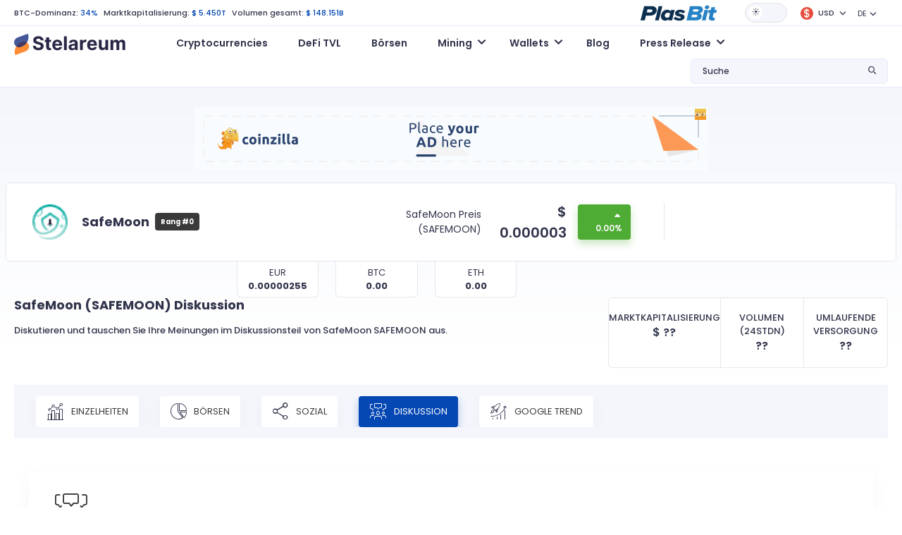

--- FILE ---
content_type: text/html; charset=UTF-8
request_url: https://www.stelareum.io/de/core/search-values.html
body_size: 45741
content:
{"currency":[{"id":"ETH","slug":"ETH","value":"Ethereum (ETH)","ranking":1,"imgPath":"coins"},{"id":"BTC","slug":"BTC","value":"Bitcoin (BTC)","ranking":2,"imgPath":"coins"},{"id":"USDT","slug":"USDT","value":"Tether (USDT)","ranking":3,"imgPath":"coins"},{"id":"BNB","slug":"BNB","value":"Binance Coin (BNB)","ranking":4,"imgPath":"coins"},{"id":"USDC","slug":"USDC","value":"USD Coin (USDC)","ranking":5,"imgPath":"coins"},{"id":"SOL","slug":"SOL","value":"Solana (SOL)","ranking":6,"imgPath":"coins"},{"id":"TRX","slug":"TRX","value":"Tron (TRX)","ranking":7,"imgPath":"coins"},{"id":"ADA","slug":"ADA","value":"Cardano (ADA)","ranking":8,"imgPath":"coins"},{"id":"BCH","slug":"BCH","value":"Bitcoin Cash (BCH)","ranking":9,"imgPath":"coins"},{"id":"WBTC","slug":"WBTC","value":"Wrapped Bitcoin (WBTC)","ranking":10,"imgPath":"coins"},{"id":"XMR","slug":"XMR","value":"Monero (XMR)","ranking":11,"imgPath":"coins"},{"id":"LINK","slug":"LINK","value":"ChainLink (LINK)","ranking":12,"imgPath":"coins"},{"id":"LEO","slug":"LEO","value":"UNUS SED LEO (LEO)","ranking":13,"imgPath":"coins"},{"id":"ZEC","slug":"ZEC","value":"Zcash (ZEC)","ranking":14,"imgPath":"coins"},{"id":"XLM","slug":"XLM","value":"Stellar (XLM)","ranking":15,"imgPath":"coins"},{"id":"DAI","slug":"DAI","value":"Multi-collateral DAI (DAI)","ranking":16,"imgPath":"coins"},{"id":"AVAX","slug":"AVAX","value":"Avalanche (AVAX)","ranking":17,"imgPath":"coins"},{"id":"LTC","slug":"LTC","value":"Litecoin (LTC)","ranking":18,"imgPath":"coins"},{"id":"HBAR","slug":"HBAR","value":"Hedera Hashgraph (HBAR)","ranking":19,"imgPath":"coins"},{"id":"CRO","slug":"CRO","value":"Cronos (CRO)","ranking":20,"imgPath":"coins"},{"id":"BEAM","slug":"BEAM","value":"Beam (BEAM)","ranking":21,"imgPath":"coins"},{"id":"DOT","slug":"DOT","value":"Polkadot (DOT)","ranking":22,"imgPath":"coins"},{"id":"UNI","slug":"UNI","value":"Uniswap (UNI)","ranking":23,"imgPath":"coins"},{"id":"RNDR","slug":"RNDR","value":"Render (RNDR)","ranking":24,"imgPath":"coins"},{"id":"ROUTE","slug":"ROUTE","value":"Router Protocol (ROUTE)","ranking":25,"imgPath":"coins"},{"id":"AAVE","slug":"AAVE","value":"Aave (AAVE)","ranking":26,"imgPath":"coins"},{"id":"GALA","slug":"GALA","value":"Gala (GALA)","ranking":27,"imgPath":"coins"},{"id":"OKB","slug":"OKB","value":"OKB (OKB)","ranking":28,"imgPath":"coins"},{"id":"ICP","slug":"ICP","value":"Internet Computer (ICP)","ranking":29,"imgPath":"coins"},{"id":"NEAR","slug":"NEAR","value":"NEAR Protocol (NEAR)","ranking":30,"imgPath":"coins"},{"id":"PAXG","slug":"PAXG","value":"PAX Gold (PAXG)","ranking":31,"imgPath":"coins"},{"id":"ETC","slug":"ETC","value":"Ethereum Classic (ETC)","ranking":32,"imgPath":"coins"},{"id":"LDO","slug":"LDO","value":"Lido DAO Token (LDO)","ranking":33,"imgPath":"coins"},{"id":"HNT","slug":"HNT","value":"Helium (HNT)","ranking":34,"imgPath":"coins"},{"id":"DASH","slug":"DASH","value":"Dash (DASH)","ranking":35,"imgPath":"coins"},{"id":"KCS","slug":"KCS","value":"KuCoin Token (KCS)","ranking":36,"imgPath":"coins"},{"id":"ATOM","slug":"ATOM","value":"Cosmos (ATOM)","ranking":37,"imgPath":"coins"},{"id":"GT","slug":"GT","value":"Gatechain Token (GT)","ranking":38,"imgPath":"coins"},{"id":"PLC","slug":"PLC","value":"PLATINCOIN (PLC)","ranking":39,"imgPath":"coins"},{"id":"XAUt","slug":"XAUt","value":"Tether Gold (XAUt)","ranking":40,"imgPath":"coins"},{"id":"ALGO","slug":"ALGO","value":"Algorand (ALGO)","ranking":41,"imgPath":"coins"},{"id":"FIL","slug":"FIL","value":"Filecoin (FIL)","ranking":42,"imgPath":"coins"},{"id":"QNT","slug":"QNT","value":"Quant (QNT)","ranking":43,"imgPath":"coins"},{"id":"VET","slug":"VET","value":"VeChain (VET)","ranking":44,"imgPath":"coins"},{"id":"XEC","slug":"XEC","value":"eCash (XEC)","ranking":45,"imgPath":"coins"},{"id":"SSV","slug":"SSV","value":"SSV Network (SSV)","ranking":46,"imgPath":"coins"},{"id":"AVA","slug":"AVA","value":"Travala.com (AVA)","ranking":47,"imgPath":"coins"},{"id":"CAKE","slug":"CAKE","value":"PancakeSwap (CAKE)","ranking":48,"imgPath":"coins"},{"id":"XTZ","slug":"XTZ","value":"Tezos (XTZ)","ranking":49,"imgPath":"coins"},{"id":"NEW","slug":"NEW","value":"Newton (NEW)","ranking":50,"imgPath":"coins"},{"id":"NEXO","slug":"NEXO","value":"Nexo (NEXO)","ranking":51,"imgPath":"coins"},{"id":"FET","slug":"FET","value":"Fetch.ai (FET)","ranking":52,"imgPath":"coins"},{"id":"CRV","slug":"CRV","value":"Curve DAO Token (CRV)","ranking":53,"imgPath":"coins"},{"id":"GLM","slug":"GLM","value":"Golem (GLM)","ranking":54,"imgPath":"coins"},{"id":"CHZ","slug":"CHZ","value":"Chiliz (CHZ)","ranking":55,"imgPath":"coins"},{"id":"TUSD","slug":"TUSD","value":"TrueUSD (TUSD)","ranking":56,"imgPath":"coins"},{"id":"VRA","slug":"VRA","value":"Verasity (VRA)","ranking":57,"imgPath":"coins"},{"id":"IMX","slug":"IMX","value":"Immutable X (IMX)","ranking":58,"imgPath":"coins"},{"id":"INJ","slug":"INJ","value":"Injective Protocol (INJ)","ranking":59,"imgPath":"coins"},{"id":"AXS","slug":"AXS","value":"Axie Infinity (AXS)","ranking":60,"imgPath":"coins"},{"id":"SUN","slug":"SUN","value":"SUN (SUN)","ranking":61,"imgPath":"coins"},{"id":"GRT","slug":"GRT","value":"The Graph (GRT)","ranking":62,"imgPath":"coins"},{"id":"SAND","slug":"SAND","value":"The Sandbox (SAND)","ranking":63,"imgPath":"coins"},{"id":"TWT","slug":"TWT","value":"Trust Wallet Token (TWT)","ranking":64,"imgPath":"coins"},{"id":"CFX","slug":"CFX","value":"Conflux Network (CFX)","ranking":65,"imgPath":"coins"},{"id":"IOTA","slug":"IOTA","value":"MIOTA (IOTA)","ranking":66,"imgPath":"coins"},{"id":"DCR","slug":"DCR","value":"Decred (DCR)","ranking":67,"imgPath":"coins"},{"id":"GNO","slug":"GNO","value":"Gnosis (GNO)","ranking":68,"imgPath":"coins"},{"id":"NFT","slug":"NFT","value":"APENFT (NFT)","ranking":69,"imgPath":"coins"},{"id":"SUSHI","slug":"SUSHI","value":"SushiSwap (SUSHI)","ranking":70,"imgPath":"coins"},{"id":"JASMY","slug":"JASMY","value":"JasmyCoin (JASMY)","ranking":71,"imgPath":"coins"},{"id":"TEL","slug":"TEL","value":"Telcoin (TEL)","ranking":72,"imgPath":"coins"},{"id":"ONE","slug":"ONE","value":"Harmony (ONE)","ranking":73,"imgPath":"coins"},{"id":"ENS","slug":"ENS","value":"Ethereum Name Service (ENS)","ranking":74,"imgPath":"coins"},{"id":"THETA","slug":"THETA","value":"Theta Token (THETA)","ranking":75,"imgPath":"coins"},{"id":"MANA","slug":"MANA","value":"Decentraland (MANA)","ranking":76,"imgPath":"coins"},{"id":"BAT","slug":"BAT","value":"Basic Attention Token (BAT)","ranking":77,"imgPath":"coins"},{"id":"JST","slug":"JST","value":"JUST (JST)","ranking":78,"imgPath":"coins"},{"id":"RAY","slug":"RAY","value":"Raydium (RAY)","ranking":79,"imgPath":"coins"},{"id":"NEO","slug":"NEO","value":"NEO (NEO)","ranking":80,"imgPath":"coins"},{"id":"DEXE","slug":"DEXE","value":"DeXe (DEXE)","ranking":81,"imgPath":"coins"},{"id":"COMP","slug":"COMP","value":"Compound (COMP)","ranking":82,"imgPath":"coins"},{"id":"AR","slug":"AR","value":"Arweave (AR)","ranking":83,"imgPath":"coins"},{"id":"CTSI","slug":"CTSI","value":"Cartesi (CTSI)","ranking":84,"imgPath":"coins"},{"id":"ICE","slug":"ICE","value":"Popsicle Finance (ICE)","ranking":85,"imgPath":"coins"},{"id":"LQTY","slug":"LQTY","value":"Liquity (LQTY)","ranking":86,"imgPath":"coins"},{"id":"CHEX","slug":"CHEX","value":"Chintai (CHEX)","ranking":87,"imgPath":"coins"},{"id":"CVX","slug":"CVX","value":"Convex Finance (CVX)","ranking":88,"imgPath":"coins"},{"id":"1INCH","slug":"1INCH","value":"1inch (1INCH)","ranking":89,"imgPath":"coins"},{"id":"PRO","slug":"PRO","value":"Propy (PRO)","ranking":90,"imgPath":"coins"},{"id":"MX","slug":"MX","value":"MX Token (MX)","ranking":91,"imgPath":"coins"},{"id":"POWR","slug":"POWR","value":"PowerLedger (POWR)","ranking":92,"imgPath":"coins"},{"id":"SNT","slug":"SNT","value":"Status (SNT)","ranking":93,"imgPath":"coins"},{"id":"ZEN","slug":"ZEN","value":"Horizen (ZEN)","ranking":94,"imgPath":"coins"},{"id":"SFP","slug":"SFP","value":"SafePal (SFP)","ranking":95,"imgPath":"coins"},{"id":"EGLD","slug":"EGLD","value":"MultiversX (EGLD)","ranking":96,"imgPath":"coins"},{"id":"AMP","slug":"AMP","value":"Amp (AMP)","ranking":97,"imgPath":"coins"},{"id":"SYS","slug":"SYS","value":"Syscoin (SYS)","ranking":98,"imgPath":"coins"},{"id":"DAR","slug":"DAR","value":"Mines of Dalarnia (DAR)","ranking":99,"imgPath":"coins"},{"id":"FTT","slug":"FTT","value":"FTX Token (FTT)","ranking":100,"imgPath":"coins"},{"id":"XRP","slug":"XRP","value":"Ripple (XRP)","ranking":101,"imgPath":"coins"},{"id":"ORAI","slug":"ORAI","value":"Oraichain Token (ORAI)","ranking":102,"imgPath":"coins"},{"id":"SAN","slug":"SAN","value":"Santiment Network Token (SAN)","ranking":103,"imgPath":"coins"},{"id":"SNX","slug":"SNX","value":"Synthetix (SNX)","ranking":104,"imgPath":"coins"},{"id":"XEM","slug":"XEM","value":"NEM (XEM)","ranking":105,"imgPath":"coins"},{"id":"APE","slug":"APE","value":"ApeCoin (APE)","ranking":106,"imgPath":"coins"},{"id":"RSR","slug":"RSR","value":"Reserve Rights (RSR)","ranking":107,"imgPath":"coins"},{"id":"DYDX","slug":"DYDX","value":"dYdX (DYDX)","ranking":108,"imgPath":"coins"},{"id":"ROSE","slug":"ROSE","value":"Oasis Network (ROSE)","ranking":109,"imgPath":"coins"},{"id":"SCRT","slug":"SCRT","value":"Secret (SCRT)","ranking":110,"imgPath":"coins"},{"id":"QTUM","slug":"QTUM","value":"Qtum (QTUM)","ranking":111,"imgPath":"coins"},{"id":"EURS","slug":"EURS","value":"STASIS EURS (EURS)","ranking":112,"imgPath":"coins"},{"id":"LPT","slug":"LPT","value":"Livepeer (LPT)","ranking":113,"imgPath":"coins"},{"id":"STPT","slug":"STPT","value":"Standard Tokenization Protocol (STPT)","ranking":114,"imgPath":"coins"},{"id":"FLOW","slug":"FLOW","value":"Flow (FLOW)","ranking":115,"imgPath":"coins"},{"id":"TFUEL","slug":"TFUEL","value":"Theta Fuel (TFUEL)","ranking":116,"imgPath":"coins"},{"id":"CTC","slug":"CTC","value":"Creditcoin (CTC)","ranking":117,"imgPath":"coins"},{"id":"CUDOS","slug":"CUDOS","value":"CUDOS (CUDOS)","ranking":118,"imgPath":"coins"},{"id":"DOGE","slug":"DOGE","value":"Dogecoin (DOGE)","ranking":119,"imgPath":"coins"},{"id":"ACH","slug":"ACH","value":"Alchemy Pay (ACH)","ranking":120,"imgPath":"coins"},{"id":"YFI","slug":"YFI","value":"yearn.finance (YFI)","ranking":121,"imgPath":"coins"},{"id":"KSM","slug":"KSM","value":"Kusama (KSM)","ranking":122,"imgPath":"coins"},{"id":"DUSK","slug":"DUSK","value":"Dusk Network (DUSK)","ranking":123,"imgPath":"coins"},{"id":"XVG","slug":"XVG","value":"Verge (XVG)","ranking":124,"imgPath":"coins"},{"id":"CKB","slug":"CKB","value":"Nervos Network (CKB)","ranking":125,"imgPath":"coins"},{"id":"SPELL","slug":"SPELL","value":"Spell Token (SPELL)","ranking":126,"imgPath":"coins"},{"id":"REQ","slug":"REQ","value":"Request Network (REQ)","ranking":127,"imgPath":"coins"},{"id":"DGB","slug":"DGB","value":"DigiByte (DGB)","ranking":128,"imgPath":"coins"},{"id":"AIOZ","slug":"AIOZ","value":"AIOZ Network (AIOZ)","ranking":129,"imgPath":"coins"},{"id":"LON","slug":"LON","value":"Tokenlon Network Token (LON)","ranking":130,"imgPath":"coins"},{"id":"ZRX","slug":"ZRX","value":"0x (ZRX)","ranking":131,"imgPath":"coins"},{"id":"RVN","slug":"RVN","value":"Ravencoin (RVN)","ranking":132,"imgPath":"coins"},{"id":"XYO","slug":"XYO","value":"XYO Network (XYO)","ranking":133,"imgPath":"coins"},{"id":"LOOM","slug":"LOOM","value":"Loom Network (LOOM)","ranking":134,"imgPath":"coins"},{"id":"BABYDOGE","slug":"BABYDOGE","value":"Baby Doge Coin (BABYDOGE)","ranking":135,"imgPath":"coins"},{"id":"MINA","slug":"MINA","value":"Mina (MINA)","ranking":136,"imgPath":"coins"},{"id":"ARDR","slug":"ARDR","value":"Ardor (ARDR)","ranking":137,"imgPath":"coins"},{"id":"ZIL","slug":"ZIL","value":"Zilliqa (ZIL)","ranking":138,"imgPath":"coins"},{"id":"XNO","slug":"XNO","value":"NANO (XNO)","ranking":139,"imgPath":"coins"},{"id":"SUPER","slug":"SUPER","value":"SuperFarm (SUPER)","ranking":140,"imgPath":"coins"},{"id":"BAN","slug":"BAN","value":"Banano (BAN)","ranking":141,"imgPath":"coins"},{"id":"RAD","slug":"RAD","value":"Radicle (RAD)","ranking":142,"imgPath":"coins"},{"id":"PLAYDAPP","slug":"PLAYDAPP","value":"PlayDapp (PLA)","ranking":143,"imgPath":"coins"},{"id":"QKC","slug":"QKC","value":"QuarkChain (QKC)","ranking":144,"imgPath":"coins"},{"id":"XPR","slug":"XPR","value":"Proton (XPR)","ranking":145,"imgPath":"coins"},{"id":"XVS","slug":"XVS","value":"Venus (XVS)","ranking":146,"imgPath":"coins"},{"id":"KAVA","slug":"KAVA","value":"Kava (KAVA)","ranking":147,"imgPath":"coins"},{"id":"LYX","slug":"LYX","value":"LUKSO (LYX)","ranking":148,"imgPath":"coins"},{"id":"ASTR","slug":"ASTR","value":"Astar (ASTR)","ranking":149,"imgPath":"coins"},{"id":"HOLO","slug":"HOLO","value":"Holo (HOLO)","ranking":150,"imgPath":"coins"},{"id":"WAVES","slug":"WAVES","value":"Waves (WAVES)","ranking":151,"imgPath":"coins"},{"id":"OM","slug":"OM","value":"MANTRA DAO (OM)","ranking":152,"imgPath":"coins"},{"id":"FXS","slug":"FXS","value":"Frax Share (FXS)","ranking":153,"imgPath":"coins"},{"id":"IOTX","slug":"IOTX","value":"IoTeX (IOTX)","ranking":154,"imgPath":"coins"},{"id":"NMR","slug":"NMR","value":"Numeraire (NMR)","ranking":155,"imgPath":"coins"},{"id":"CFG","slug":"CFG","value":"Centrifuge (CFG)","ranking":156,"imgPath":"coins"},{"id":"LRC","slug":"LRC","value":"Loopring (LRC)","ranking":157,"imgPath":"coins"},{"id":"CELO","slug":"CELO","value":"Celo (CELO)","ranking":158,"imgPath":"coins"},{"id":"CONTENTOS","slug":"CONTENTOS","value":"Contentos (COS)","ranking":159,"imgPath":"coins"},{"id":"BAL","slug":"BAL","value":"Balancer (BAL)","ranking":160,"imgPath":"coins"},{"id":"CET","slug":"CET","value":"CoinEx token (CET)","ranking":161,"imgPath":"coins"},{"id":"XCH","slug":"XCH","value":"Chia Network (XCH)","ranking":162,"imgPath":"coins"},{"id":"CSPR","slug":"CSPR","value":"Casper (CSPR)","ranking":163,"imgPath":"coins"},{"id":"UMA","slug":"UMA","value":"UMA (UMA)","ranking":164,"imgPath":"coins"},{"id":"ANKR","slug":"ANKR","value":"Ankr Network (ANKR)","ranking":165,"imgPath":"coins"},{"id":"MASK","slug":"MASK","value":"Mask Network (MASK)","ranking":166,"imgPath":"coins"},{"id":"IDEX","slug":"IDEX","value":"IDEX (IDEX)","ranking":167,"imgPath":"coins"},{"id":"ICX","slug":"ICX","value":"ICON (ICX)","ranking":168,"imgPath":"coins"},{"id":"SKL","slug":"SKL","value":"SKALE Network (SKL)","ranking":169,"imgPath":"coins"},{"id":"DVPN","slug":"DVPN","value":"Sentinel (DVPN)","ranking":170,"imgPath":"coins"},{"id":"PUNDIX","slug":"PUNDIX","value":"Pundi X (PUNDIX)","ranking":171,"imgPath":"coins"},{"id":"ENJ","slug":"ENJ","value":"EnjinCoin (ENJ)","ranking":172,"imgPath":"coins"},{"id":"STMX","slug":"STMX","value":"StormX (STMX)","ranking":173,"imgPath":"coins"},{"id":"ONT","slug":"ONT","value":"Ontology (ONT)","ranking":174,"imgPath":"coins"},{"id":"TRB","slug":"TRB","value":"Tellor (TRB)","ranking":175,"imgPath":"coins"},{"id":"STORJ","slug":"STORJ","value":"Storj (STORJ)","ranking":176,"imgPath":"coins"},{"id":"BAND","slug":"BAND","value":"Band Protocol (BAND)","ranking":177,"imgPath":"coins"},{"id":"OXT","slug":"OXT","value":"Orchid (OXT)","ranking":178,"imgPath":"coins"},{"id":"RLC","slug":"RLC","value":"iExecRLC (RLC)","ranking":179,"imgPath":"coins"},{"id":"RARI","slug":"RARI","value":"Rarible (RARI)","ranking":180,"imgPath":"coins"},{"id":"GMT","slug":"GMT","value":"STEPN (GMT)","ranking":181,"imgPath":"coins"},{"id":"GMEE","slug":"GMEE","value":"GAMEE (GMEE)","ranking":182,"imgPath":"coins"},{"id":"COTI","slug":"COTI","value":"COTI (COTI)","ranking":183,"imgPath":"coins"},{"id":"ARRR","slug":"ARRR","value":"Pirate Chain (ARRR)","ranking":184,"imgPath":"coins"},{"id":"HIVE","slug":"HIVE","value":"Hive (HIVE)","ranking":185,"imgPath":"coins"},{"id":"HTR","slug":"HTR","value":"Hathor (HTR)","ranking":186,"imgPath":"coins"},{"id":"WOO","slug":"WOO","value":"Wootrade (WOO)","ranking":187,"imgPath":"coins"},{"id":"BNT","slug":"BNT","value":"Bancor (BNT)","ranking":188,"imgPath":"coins"},{"id":"IOST","slug":"IOST","value":"IOStoken (IOST)","ranking":189,"imgPath":"coins"},{"id":"OPUL","slug":"OPUL","value":"Opulous (OPUL)","ranking":190,"imgPath":"coins"},{"id":"TAI","slug":"TAI","value":"TAI (TAI)","ranking":191,"imgPath":"coins"},{"id":"XYM","slug":"XYM","value":"Symbol (XYM)","ranking":192,"imgPath":"coins"},{"id":"VELO","slug":"VELO","value":"Velo (VELO)","ranking":193,"imgPath":"coins"},{"id":"KNC","slug":"KNC","value":"KyberNetwork (KNC)","ranking":194,"imgPath":"coins"},{"id":"OMI","slug":"OMI","value":"ECOMI (OMI)","ranking":195,"imgPath":"coins"},{"id":"YGG","slug":"YGG","value":"Yield Guild Games (YGG)","ranking":196,"imgPath":"coins"},{"id":"CVC","slug":"CVC","value":"Civic (CVC)","ranking":197,"imgPath":"coins"},{"id":"ORBS","slug":"ORBS","value":"Orbs (ORBS)","ranking":198,"imgPath":"coins"},{"id":"TALK","slug":"TALK","value":"Talken (TALK)","ranking":199,"imgPath":"coins"},{"id":"PLU","slug":"PLU","value":"Pluton (PLU)","ranking":200,"imgPath":"coins"},{"id":"REN","slug":"REN","value":"Ren (REN)","ranking":201,"imgPath":"coins"},{"id":"KIN","slug":"KIN","value":"Kin (KIN)","ranking":202,"imgPath":"coins"},{"id":"SXP","slug":"SXP","value":"Swipe (SXP)","ranking":203,"imgPath":"coins"},{"id":"NCT","slug":"NCT","value":"PolySwarm (NCT)","ranking":204,"imgPath":"coins"},{"id":"FLUX","slug":"FLUX","value":"Flux (FLUX)","ranking":205,"imgPath":"coins"},{"id":"BICO","slug":"BICO","value":"Biconomy (BICO)","ranking":206,"imgPath":"coins"},{"id":"GRS","slug":"GRS","value":"Groestlcoin (GRS)","ranking":207,"imgPath":"coins"},{"id":"MLK","slug":"MLK","value":"MiL.k (MLK)","ranking":208,"imgPath":"coins"},{"id":"AUDIO","slug":"AUDIO","value":"Audius (AUDIO)","ranking":209,"imgPath":"coins"},{"id":"LSK","slug":"LSK","value":"Lisk (LSK)","ranking":210,"imgPath":"coins"},{"id":"ILV","slug":"ILV","value":"Illuvium (ILV)","ranking":211,"imgPath":"coins"},{"id":"PIVX","slug":"PIVX","value":"PIVX (PIVX)","ranking":212,"imgPath":"coins"},{"id":"WAXP","slug":"WAXP","value":"WAX (WAXP)","ranking":213,"imgPath":"coins"},{"id":"CHR","slug":"CHR","value":"Chromia (CHR)","ranking":214,"imgPath":"coins"},{"id":"CLV","slug":"CLV","value":"Clover (CLV)","ranking":215,"imgPath":"coins"},{"id":"RIF","slug":"RIF","value":"Rootstock Infrastructure Framework (RIF)","ranking":216,"imgPath":"coins"},{"id":"CUSD","slug":"CUSD","value":"Celo Dollar (CUSD)","ranking":217,"imgPath":"coins"},{"id":"ONG","slug":"ONG","value":"ONG (ONG)","ranking":218,"imgPath":"coins"},{"id":"AMPL","slug":"AMPL","value":"Ampleforth (AMPL)","ranking":219,"imgPath":"coins"},{"id":"PHA","slug":"PHA","value":"Phala.Network (PHA)","ranking":220,"imgPath":"coins"},{"id":"HOPR","slug":"HOPR","value":"HOPR (HOPR)","ranking":221,"imgPath":"coins"},{"id":"API3","slug":"API3","value":"API3 (API3)","ranking":222,"imgPath":"coins"},{"id":"STEEM","slug":"STEEM","value":"Steem (STEEM)","ranking":223,"imgPath":"coins"},{"id":"ALPACA","slug":"ALPACA","value":"Alpaca Finance (ALPACA)","ranking":224,"imgPath":"coins"},{"id":"DKA","slug":"DKA","value":"dKargo (DKA)","ranking":225,"imgPath":"coins"},{"id":"SYLO","slug":"SYLO","value":"Sylo (SYLO)","ranking":226,"imgPath":"coins"},{"id":"MOB","slug":"MOB","value":"MobileCoin (MOB)","ranking":227,"imgPath":"coins"},{"id":"MTL","slug":"MTL","value":"Metal (MTL)","ranking":228,"imgPath":"coins"},{"id":"SLP","slug":"SLP","value":"Small Love Potion (SLP)","ranking":229,"imgPath":"coins"},{"id":"DIA","slug":"DIA","value":"Dia (DIA)","ranking":230,"imgPath":"coins"},{"id":"AI","slug":"AI","value":"Multiverse (AI)","ranking":231,"imgPath":"coins"},{"id":"AERGO","slug":"AERGO","value":"Aergo (AERGO)","ranking":232,"imgPath":"coins"},{"id":"DERO","slug":"DERO","value":"Dero (DERO)","ranking":233,"imgPath":"coins"},{"id":"DEXT","slug":"DEXT","value":"DEXTools (DEXT)","ranking":234,"imgPath":"coins"},{"id":"POND","slug":"POND","value":"Marlin (POND)","ranking":235,"imgPath":"coins"},{"id":"UQC","slug":"UQC","value":"Uquid Coin (UQC)","ranking":236,"imgPath":"coins"},{"id":"CELR","slug":"CELR","value":"Celer Network (CELR)","ranking":237,"imgPath":"coins"},{"id":"SDAO","slug":"SDAO","value":"SingularityDAO (SDAO)","ranking":238,"imgPath":"coins"},{"id":"BLZ","slug":"BLZ","value":"Bluzelle (BLZ)","ranking":239,"imgPath":"coins"},{"id":"FIDA","slug":"FIDA","value":"Bonfida (FIDA)","ranking":240,"imgPath":"coins"},{"id":"XRD","slug":"XRD","value":"Radix Protocol (XRD)","ranking":241,"imgPath":"coins"},{"id":"DEP","slug":"DEP","value":"DEAPcoin (DEP)","ranking":242,"imgPath":"coins"},{"id":"WILD","slug":"WILD","value":"Wilder World (WILD)","ranking":243,"imgPath":"coins"},{"id":"MOVR","slug":"MOVR","value":"Moonriver (MOVR)","ranking":244,"imgPath":"coins"},{"id":"FORTH","slug":"FORTH","value":"Ampleforth Governance Token (FORTH)","ranking":245,"imgPath":"coins"},{"id":"RIO","slug":"RIO","value":"Realio Network (RIO)","ranking":246,"imgPath":"coins"},{"id":"ETN","slug":"ETN","value":"Electroneum (ETN)","ranking":247,"imgPath":"coins"},{"id":"ARPA","slug":"ARPA","value":"ARPA Chain (ARPA)","ranking":248,"imgPath":"coins"},{"id":"GLMR","slug":"GLMR","value":"Moonbeam (GLMR)","ranking":249,"imgPath":"coins"},{"id":"AGLD","slug":"AGLD","value":"Adventure Gold (AGLD)","ranking":250,"imgPath":"coins"},{"id":"LUNA","slug":"LUNA","value":"Terra (LUNA)","ranking":251,"imgPath":"coins"},{"id":"C98","slug":"C98","value":"Coin98 (C98)","ranking":252,"imgPath":"coins"},{"id":"QI","slug":"QI","value":"BENQI (QI)","ranking":253,"imgPath":"coins"},{"id":"MBL","slug":"MBL","value":"MovieBloc (MBL)","ranking":254,"imgPath":"coins"},{"id":"AE","slug":"AE","value":"Aeternity (AE)","ranking":255,"imgPath":"coins"},{"id":"RARE","slug":"RARE","value":"SuperRare (RARE)","ranking":256,"imgPath":"coins"},{"id":"VGX","slug":"VGX","value":"Voyager Token (VGX)","ranking":257,"imgPath":"coins"},{"id":"COMBO","slug":"COMBO","value":"Furucombo (COMBO)","ranking":258,"imgPath":"coins"},{"id":"PYR","slug":"PYR","value":"Vulcan Forged PYR (PYR)","ranking":259,"imgPath":"coins"},{"id":"CTK","slug":"CTK","value":"CertiK (CTK)","ranking":260,"imgPath":"coins"},{"id":"ELA","slug":"ELA","value":"Elastos (ELA)","ranking":261,"imgPath":"coins"},{"id":"SOV","slug":"SOV","value":"Sovryn (SOV)","ranking":262,"imgPath":"coins"},{"id":"OGN","slug":"OGN","value":"Origin Protocol (OGN)","ranking":263,"imgPath":"coins"},{"id":"DENT","slug":"DENT","value":"Dent (DENT)","ranking":264,"imgPath":"coins"},{"id":"OG","slug":"OG","value":"OG Fan Token (OG)","ranking":265,"imgPath":"coins"},{"id":"TRAC","slug":"TRAC","value":"OriginTrail (TRAC)","ranking":266,"imgPath":"coins"},{"id":"HIFI","slug":"HIFI","value":"Hifi Finance (HIFI)","ranking":267,"imgPath":"coins"},{"id":"SWFTC","slug":"SWFTC","value":"SwftCoin (SWFTC)","ranking":268,"imgPath":"coins"},{"id":"ALICE","slug":"ALICE","value":"MyNeighborAlice (ALICE)","ranking":269,"imgPath":"coins"},{"id":"BOND","slug":"BOND","value":"BarnBridge (BOND)","ranking":270,"imgPath":"coins"},{"id":"ALCX","slug":"ALCX","value":"Alchemix (ALCX)","ranking":271,"imgPath":"coins"},{"id":"HIGH","slug":"HIGH","value":"Highstreet (HIGH)","ranking":272,"imgPath":"coins"},{"id":"STRK","slug":"STRK","value":"Strike (STRK)","ranking":273,"imgPath":"coins"},{"id":"BADGER","slug":"BADGER","value":"Badger DAO (BADGER)","ranking":274,"imgPath":"coins"},{"id":"KRL","slug":"KRL","value":"Kryll (KRL)","ranking":275,"imgPath":"coins"},{"id":"ATA","slug":"ATA","value":"Automata Network (ATA)","ranking":276,"imgPath":"coins"},{"id":"TLM","slug":"TLM","value":"Alien Worlds (TLM)","ranking":277,"imgPath":"coins"},{"id":"KLV","slug":"KLV","value":"Klever (KLV)","ranking":278,"imgPath":"coins"},{"id":"DERC","slug":"DERC","value":"DeRace (DERC)","ranking":279,"imgPath":"coins"},{"id":"BAKE","slug":"BAKE","value":"BakeryToken (BAKE)","ranking":280,"imgPath":"coins"},{"id":"CTXC","slug":"CTXC","value":"Cortex (CTXC)","ranking":281,"imgPath":"coins"},{"id":"MBOX","slug":"MBOX","value":"MOBOX (MBOX)","ranking":282,"imgPath":"coins"},{"id":"RMRK","slug":"RMRK","value":"RMRK (RMRK)","ranking":283,"imgPath":"coins"},{"id":"SPS","slug":"SPS","value":"Splintershards (SPS)","ranking":284,"imgPath":"coins"},{"id":"REEF","slug":"REEF","value":"Reef (REEF)","ranking":285,"imgPath":"coins"},{"id":"HEGIC","slug":"HEGIC","value":"Hegic (HEGIC)","ranking":286,"imgPath":"coins"},{"id":"LAT","slug":"LAT","value":"PlatON (LAT)","ranking":287,"imgPath":"coins"},{"id":"WAN","slug":"WAN","value":"Wanchain (WAN)","ranking":288,"imgPath":"coins"},{"id":"REVV","slug":"REVV","value":"REVV (REVV)","ranking":289,"imgPath":"coins"},{"id":"OAX","slug":"OAX","value":"openANX (OAX)","ranking":290,"imgPath":"coins"},{"id":"GLQ","slug":"GLQ","value":"Graphlinq Protocol (GLQ)","ranking":291,"imgPath":"coins"},{"id":"ADX","slug":"ADX","value":"AdEx (ADX)","ranking":292,"imgPath":"coins"},{"id":"TKO","slug":"TKO","value":"Toko Token (TKO)","ranking":293,"imgPath":"coins"},{"id":"BIFI","slug":"BIFI","value":"Beefy (BIFI)","ranking":294,"imgPath":"coins"},{"id":"MLN","slug":"MLN","value":"Enzyme (MLN)","ranking":295,"imgPath":"coins"},{"id":"ASR","slug":"ASR","value":"AS Roma Fan Token (ASR)","ranking":296,"imgPath":"coins"},{"id":"NETVR","slug":"NETVR","value":"Netvrk (NETVR)","ranking":297,"imgPath":"coins"},{"id":"SLIM","slug":"SLIM","value":"Solanium (SLIM)","ranking":298,"imgPath":"coins"},{"id":"AST","slug":"AST","value":"AirSwap (AST)","ranking":299,"imgPath":"coins"},{"id":"UNFI","slug":"UNFI","value":"Unifi Protocol DAO (UNFI)","ranking":300,"imgPath":"coins"},{"id":"DODO","slug":"DODO","value":"DODO (DODO)","ranking":301,"imgPath":"coins"},{"id":"TRU","slug":"TRU","value":"TrueFi (TRU)","ranking":302,"imgPath":"coins"},{"id":"GITCOIN","slug":"GITCOIN","value":"Gitcoin (GTC)","ranking":303,"imgPath":"coins"},{"id":"FARM","slug":"FARM","value":"Harvest Finance (FARM)","ranking":304,"imgPath":"coins"},{"id":"KAR","slug":"KAR","value":"Karura (KAR)","ranking":305,"imgPath":"coins"},{"id":"SDN","slug":"SDN","value":"Shiden Network (SDN)","ranking":306,"imgPath":"coins"},{"id":"GAL","slug":"GAL","value":"Galatasaray Fan Token (GAL)","ranking":307,"imgPath":"coins"},{"id":"PSG","slug":"PSG","value":"Paris Saint-Germain Fan Token (PSG)","ranking":308,"imgPath":"coins"},{"id":"BEL","slug":"BEL","value":"Bella Protocol (BEL)","ranking":309,"imgPath":"coins"},{"id":"DF","slug":"DF","value":"dForce (DF)","ranking":310,"imgPath":"coins"},{"id":"UTK","slug":"UTK","value":"UTRUST (UTK)","ranking":311,"imgPath":"coins"},{"id":"JUV","slug":"JUV","value":"Juventus Fan Token (JUV)","ranking":312,"imgPath":"coins"},{"id":"ALPINE","slug":"ALPINE","value":"Alpine F1 Team Fan Token (ALPINE)","ranking":313,"imgPath":"coins"},{"id":"DBC","slug":"DBC","value":"DeepBrain Chain (DBC)","ranking":314,"imgPath":"coins"},{"id":"NKN","slug":"NKN","value":"NKN (NKN)","ranking":315,"imgPath":"coins"},{"id":"MDT","slug":"MDT","value":"Measurable Data Token (MDT)","ranking":316,"imgPath":"coins"},{"id":"GHST","slug":"GHST","value":"Aavegotchi (GHST)","ranking":317,"imgPath":"coins"},{"id":"FLM","slug":"FLM","value":"Flamingo (FLM)","ranking":318,"imgPath":"coins"},{"id":"RLY","slug":"RLY","value":"Rally (RLY)","ranking":319,"imgPath":"coins"},{"id":"BTM","slug":"BTM","value":"Bytom (BTM)","ranking":320,"imgPath":"coins"},{"id":"QUICK","slug":"QUICK","value":"QuickSwap (QUICK)","ranking":321,"imgPath":"coins"},{"id":"DEGO","slug":"DEGO","value":"Dego Finance (DEGO)","ranking":322,"imgPath":"coins"},{"id":"DAO","slug":"DAO","value":"DAO Maker (DAO)","ranking":323,"imgPath":"coins"},{"id":"IDEA","slug":"IDEA","value":"Ideaology (IDEA)","ranking":324,"imgPath":"coins"},{"id":"TLOS","slug":"TLOS","value":"Telos (TLOS)","ranking":325,"imgPath":"coins"},{"id":"FIO","slug":"FIO","value":"FIO Protocol (FIO)","ranking":326,"imgPath":"coins"},{"id":"SPA","slug":"SPA","value":"Sperax (SPA)","ranking":327,"imgPath":"coins"},{"id":"BZZ","slug":"BZZ","value":"Swarm (BZZ)","ranking":328,"imgPath":"coins"},{"id":"IRIS","slug":"IRIS","value":"IRISnet (IRIS)","ranking":329,"imgPath":"coins"},{"id":"PERP","slug":"PERP","value":"Perpetual Protocol (PERP)","ranking":330,"imgPath":"coins"},{"id":"WIN","slug":"WIN","value":"WINk (WIN)","ranking":331,"imgPath":"coins"},{"id":"POLS","slug":"POLS","value":"Polkastarter (POLS)","ranking":332,"imgPath":"coins"},{"id":"ACA","slug":"ACA","value":"Acala Token (ACA)","ranking":333,"imgPath":"coins"},{"id":"ATM","slug":"ATM","value":"Atletico De Madrid Fan Token (ATM)","ranking":334,"imgPath":"coins"},{"id":"APM","slug":"APM","value":"apM Coin (APM)","ranking":335,"imgPath":"coins"},{"id":"KEY","slug":"KEY","value":"SelfKey (KEY)","ranking":336,"imgPath":"coins"},{"id":"CITY","slug":"CITY","value":"Manchester City Fan Token (CITY)","ranking":337,"imgPath":"coins"},{"id":"MAN","slug":"MAN","value":"Matrix AI Network (MAN)","ranking":338,"imgPath":"coins"},{"id":"NRG","slug":"NRG","value":"Energi (NRG)","ranking":339,"imgPath":"coins"},{"id":"KP3R","slug":"KP3R","value":"Keep3rV1 (KP3R)","ranking":340,"imgPath":"coins"},{"id":"KAN","slug":"KAN","value":"BitKan (KAN)","ranking":341,"imgPath":"coins"},{"id":"ROOBEE","slug":"ROOBEE","value":"ROOBEE (ROOBEE)","ranking":342,"imgPath":"coins"},{"id":"ACM","slug":"ACM","value":"AC Milan Fan Token (ACM)","ranking":343,"imgPath":"coins"},{"id":"WRX","slug":"WRX","value":"WazirX (WRX)","ranking":344,"imgPath":"coins"},{"id":"MTV","slug":"MTV","value":"MultiVAC (MTV)","ranking":345,"imgPath":"coins"},{"id":"KISHU","slug":"KISHU","value":"Kishu Inu (KISHU)","ranking":346,"imgPath":"coins"},{"id":"RING","slug":"RING","value":"Darwinia Network (RING)","ranking":347,"imgPath":"coins"},{"id":"SFUND","slug":"SFUND","value":"Seedify.fund (SFUND)","ranking":348,"imgPath":"coins"},{"id":"FRONT","slug":"FRONT","value":"Frontier (FRONT)","ranking":349,"imgPath":"coins"},{"id":"CHESS","slug":"CHESS","value":"Tranchess (CHESS)","ranking":350,"imgPath":"coins"},{"id":"SENSO","slug":"SENSO","value":"SENSO (SENSO)","ranking":351,"imgPath":"coins"},{"id":"PRQ","slug":"PRQ","value":"PARSIQ (PRQ)","ranking":352,"imgPath":"coins"},{"id":"BCN","slug":"BCN","value":"Bytecoin (BCN)","ranking":353,"imgPath":"coins"},{"id":"DSLA","slug":"DSLA","value":"DSLA Protocol (DSLA)","ranking":354,"imgPath":"coins"},{"id":"FIRO","slug":"FIRO","value":"Firo (FIRO)","ranking":355,"imgPath":"coins"},{"id":"BTS","slug":"BTS","value":"BitShares (BTS)","ranking":356,"imgPath":"coins"},{"id":"REP","slug":"REP","value":"Augur (REP)","ranking":357,"imgPath":"coins"},{"id":"XPRT","slug":"XPRT","value":"Persistence (XPRT)","ranking":358,"imgPath":"coins"},{"id":"DHT","slug":"DHT","value":"dHedge DAO (DHT)","ranking":359,"imgPath":"coins"},{"id":"BOSON","slug":"BOSON","value":"Boson Protocol (BOSON)","ranking":360,"imgPath":"coins"},{"id":"SNC","slug":"SNC","value":"SunContract (SNC)","ranking":361,"imgPath":"coins"},{"id":"SRM","slug":"SRM","value":"Serum (SRM)","ranking":362,"imgPath":"coins"},{"id":"CRPT","slug":"CRPT","value":"Crypterium (CRPT)","ranking":363,"imgPath":"coins"},{"id":"WHALE","slug":"WHALE","value":"WHALE (WHALE)","ranking":364,"imgPath":"coins"},{"id":"UOS","slug":"UOS","value":"Ultra (UOS)","ranking":365,"imgPath":"coins"},{"id":"GFT","slug":"GFT","value":"Gifto (GFT)","ranking":366,"imgPath":"coins"},{"id":"DIVI","slug":"DIVI","value":"Divi (DIVI)","ranking":367,"imgPath":"coins"},{"id":"SUKU","slug":"SUKU","value":"SUKU (SUKU)","ranking":368,"imgPath":"coins"},{"id":"AKITA","slug":"AKITA","value":"Akita Inu (AKITA)","ranking":369,"imgPath":"coins"},{"id":"DMTR","slug":"DMTR","value":"Dimitra Token (DMTR)","ranking":370,"imgPath":"coins"},{"id":"YFII","slug":"YFII","value":"DFI.Money (YFII)","ranking":371,"imgPath":"coins"},{"id":"XDB","slug":"XDB","value":"DigitalBits (XDB)","ranking":372,"imgPath":"coins"},{"id":"BIGONETOKEN","slug":"BIGONETOKEN","value":"BigOne Token (ONE)","ranking":373,"imgPath":"coins"},{"id":"VTC","slug":"VTC","value":"Vertcoin (VTC)","ranking":374,"imgPath":"coins"},{"id":"CREAM","slug":"CREAM","value":"Cream Finance (CREAM)","ranking":375,"imgPath":"coins"},{"id":"ABBC","slug":"ABBC","value":"ABBC Coin (ABBC)","ranking":376,"imgPath":"coins"},{"id":"DATA","slug":"DATA","value":"Streamr (DATA)","ranking":377,"imgPath":"coins"},{"id":"JGN","slug":"JGN","value":"Juggernaut (JGN)","ranking":378,"imgPath":"coins"},{"id":"DOCK","slug":"DOCK","value":"Dock (DOCK)","ranking":379,"imgPath":"coins"},{"id":"IXS","slug":"IXS","value":"IX Swap (IXS)","ranking":380,"imgPath":"coins"},{"id":"MXC","slug":"MXC","value":"MXC (MXC)","ranking":381,"imgPath":"coins"},{"id":"PNETWORK","slug":"PNETWORK","value":"pNetwork (PNT)","ranking":382,"imgPath":"coins"},{"id":"WEST","slug":"WEST","value":"Waves Enterprise (WEST)","ranking":383,"imgPath":"coins"},{"id":"VLX","slug":"VLX","value":"Velas (VLX)","ranking":384,"imgPath":"coins"},{"id":"TOWER","slug":"TOWER","value":"Tower token (TOWER)","ranking":385,"imgPath":"coins"},{"id":"FLAME","slug":"FLAME","value":"FireStarter (FLAME)","ranking":386,"imgPath":"coins"},{"id":"FIS","slug":"FIS","value":"Stafi (FIS)","ranking":387,"imgPath":"coins"},{"id":"TONE","slug":"TONE","value":"TE-FOOD (TONE)","ranking":388,"imgPath":"coins"},{"id":"VSYS","slug":"VSYS","value":"v.systems (VSYS)","ranking":389,"imgPath":"coins"},{"id":"HYVE","slug":"HYVE","value":"Hyve (HYVE)","ranking":390,"imgPath":"coins"},{"id":"LAYER","slug":"LAYER","value":"UniLayer (LAYER)","ranking":391,"imgPath":"coins"},{"id":"CHI","slug":"CHI","value":"Xaya (CHI)","ranking":392,"imgPath":"coins"},{"id":"WSM","slug":"WSM","value":"Wall Street Meme (WSM)","ranking":393,"imgPath":"coins"},{"id":"FEAR","slug":"FEAR","value":"Fear NFTs (FEAR)","ranking":394,"imgPath":"coins"},{"id":"AKRO","slug":"AKRO","value":"Akropolis (AKRO)","ranking":395,"imgPath":"coins"},{"id":"KMD","slug":"KMD","value":"Komodo (KMD)","ranking":396,"imgPath":"coins"},{"id":"XED","slug":"XED","value":"Exeedme (XED)","ranking":397,"imgPath":"coins"},{"id":"GNX","slug":"GNX","value":"Genaro Network (GNX)","ranking":398,"imgPath":"coins"},{"id":"CARR","slug":"CARR","value":"Carnomaly (CARR)","ranking":399,"imgPath":"coins"},{"id":"NULS","slug":"NULS","value":"Nuls (NULS)","ranking":400,"imgPath":"coins"},{"id":"LBC","slug":"LBC","value":"LBRY Credits (LBC)","ranking":401,"imgPath":"coins"},{"id":"ZCX","slug":"ZCX","value":"Unizen (ZCX)","ranking":402,"imgPath":"coins"},{"id":"KDA","slug":"KDA","value":"Kadena (KDA)","ranking":403,"imgPath":"coins"},{"id":"ODDZ","slug":"ODDZ","value":"Oddz (ODDZ)","ranking":404,"imgPath":"coins"},{"id":"NORD","slug":"NORD","value":"Nord Finance (NORD)","ranking":405,"imgPath":"coins"},{"id":"PROS","slug":"PROS","value":"Prosper (PROS)","ranking":406,"imgPath":"coins"},{"id":"SUTER","slug":"SUTER","value":"suterusu (SUTER)","ranking":407,"imgPath":"coins"},{"id":"KONO","slug":"KONO","value":"Konomi Network (KONO)","ranking":408,"imgPath":"coins"},{"id":"STND","slug":"STND","value":"Standard Protocol (STND)","ranking":409,"imgPath":"coins"},{"id":"WING","slug":"WING","value":"Wing (WING)","ranking":410,"imgPath":"coins"},{"id":"SWRV","slug":"SWRV","value":"Swerve (SWRV)","ranking":411,"imgPath":"coins"},{"id":"MDX","slug":"MDX","value":"Mdex (MDX)","ranking":412,"imgPath":"coins"},{"id":"UNO","slug":"UNO","value":"Uno Re (UNO)","ranking":413,"imgPath":"coins"},{"id":"OLT","slug":"OLT","value":"OneLedger (OLT)","ranking":414,"imgPath":"coins"},{"id":"PMON","slug":"PMON","value":"Polychain Monsters (PMON)","ranking":415,"imgPath":"coins"},{"id":"UBQ","slug":"UBQ","value":"Ubiq (UBQ)","ranking":416,"imgPath":"coins"},{"id":"FOR","slug":"FOR","value":"Force Protocol (FOR)","ranking":417,"imgPath":"coins"},{"id":"EDRP","slug":"EDRP","value":"Endor Protocol (EDRP)","ranking":418,"imgPath":"coins"},{"id":"SC","slug":"SC","value":"Siacoin (SC)","ranking":419,"imgPath":"coins"},{"id":"AXIS","slug":"AXIS","value":"Axis DeFi (AXIS)","ranking":420,"imgPath":"coins"},{"id":"LINA","slug":"LINA","value":"Linear (LINA)","ranking":421,"imgPath":"coins"},{"id":"TOP","slug":"TOP","value":"TOP (TOP)","ranking":422,"imgPath":"coins"},{"id":"NFTB","slug":"NFTB","value":"NFTb (NFTB)","ranking":423,"imgPath":"coins"},{"id":"POOLX","slug":"POOLX","value":"Poolz Finance (POOLX)","ranking":424,"imgPath":"coins"},{"id":"ZOO","slug":"ZOO","value":"ZooKeeper (ZOO)","ranking":425,"imgPath":"coins"},{"id":"HARD","slug":"HARD","value":"Hard Protocol (HARD)","ranking":426,"imgPath":"coins"},{"id":"ERSDL","slug":"ERSDL","value":"UnFederalReserve (ERSDL)","ranking":427,"imgPath":"coins"},{"id":"SRK","slug":"SRK","value":"SparkPoint (SRK)","ranking":428,"imgPath":"coins"},{"id":"VIDT","slug":"VIDT","value":"VIDT DAO (VIDT)","ranking":429,"imgPath":"coins"},{"id":"NOW","slug":"NOW","value":"NOW Token (NOW)","ranking":430,"imgPath":"coins"},{"id":"JULD","slug":"JULD","value":"JulSwap (JULD)","ranking":431,"imgPath":"coins"},{"id":"VITE","slug":"VITE","value":"VITE (VITE)","ranking":432,"imgPath":"coins"},{"id":"TUP","slug":"TUP","value":"TenUp (TUP)","ranking":433,"imgPath":"coins"},{"id":"PUSH","slug":"PUSH","value":"Ethereum Push Notification Service (PUSH)","ranking":434,"imgPath":"coins"},{"id":"BUY","slug":"BUY","value":"Burency (BUY)","ranking":435,"imgPath":"coins"},{"id":"KOK","slug":"KOK","value":"KOK (KOK)","ranking":436,"imgPath":"coins"},{"id":"YLD","slug":"YLD","value":"YIELD App (YLD)","ranking":437,"imgPath":"coins"},{"id":"MARSH","slug":"MARSH","value":"UnMarshal (MARSH)","ranking":438,"imgPath":"coins"},{"id":"UFT","slug":"UFT","value":"UniLend (UFT)","ranking":439,"imgPath":"coins"},{"id":"BLOK","slug":"BLOK","value":"Bloktopia (BLOK)","ranking":440,"imgPath":"coins"},{"id":"TROY","slug":"TROY","value":"TROY (TROY)","ranking":441,"imgPath":"coins"},{"id":"LYM","slug":"LYM","value":"Lympo (LYM)","ranking":442,"imgPath":"coins"},{"id":"HOTCROSS","slug":"HOTCROSS","value":"Hot Cross (HOTCROSS)","ranking":443,"imgPath":"coins"},{"id":"O3","slug":"O3","value":"O3Swap (O3)","ranking":444,"imgPath":"coins"},{"id":"DAC","slug":"DAC","value":"Davinci Coin (DAC)","ranking":445,"imgPath":"coins"},{"id":"APL","slug":"APL","value":"Apollo Currency (APL)","ranking":446,"imgPath":"coins"},{"id":"STRONG","slug":"STRONG","value":"Strong (STRONG)","ranking":447,"imgPath":"coins"},{"id":"CVP","slug":"CVP","value":"PowerPool (CVP)","ranking":448,"imgPath":"coins"},{"id":"XCAD","slug":"XCAD","value":"XCAD Network (XCAD)","ranking":449,"imgPath":"coins"},{"id":"KINE","slug":"KINE","value":"KINE (KINE)","ranking":450,"imgPath":"coins"},{"id":"PAI","slug":"PAI","value":"Project Pai (PAI)","ranking":451,"imgPath":"coins"},{"id":"VEGA","slug":"VEGA","value":"Vega Protocol (VEGA)","ranking":452,"imgPath":"coins"},{"id":"DPET","slug":"DPET","value":"My DeFi Pet (DPET)","ranking":453,"imgPath":"coins"},{"id":"WTC","slug":"WTC","value":"Waltonchain (WTC)","ranking":454,"imgPath":"coins"},{"id":"CONV","slug":"CONV","value":"Convergence (CONV)","ranking":455,"imgPath":"coins"},{"id":"AG8","slug":"AG8","value":"AtromG8 (AG8)","ranking":456,"imgPath":"coins"},{"id":"EQZ","slug":"EQZ","value":"Equalizer (EQZ)","ranking":457,"imgPath":"coins"},{"id":"BEPRO","slug":"BEPRO","value":"BetProtocol (BEPRO)","ranking":458,"imgPath":"coins"},{"id":"IOI","slug":"IOI","value":"IOI Token (IOI)","ranking":459,"imgPath":"coins"},{"id":"NGM","slug":"NGM","value":"e-Money (NGM)","ranking":460,"imgPath":"coins"},{"id":"BETA","slug":"BETA","value":"Beta Finance (BETA)","ranking":461,"imgPath":"coins"},{"id":"LXT","slug":"LXT","value":"Litex (LXT)","ranking":462,"imgPath":"coins"},{"id":"ACT","slug":"ACT","value":"Achain (ACT)","ranking":463,"imgPath":"coins"},{"id":"EDEN","slug":"EDEN","value":"Eden (EDEN)","ranking":464,"imgPath":"coins"},{"id":"CWS","slug":"CWS","value":"Crowns (CWS)","ranking":465,"imgPath":"coins"},{"id":"NEST","slug":"NEST","value":"NEST Protocol (NEST)","ranking":466,"imgPath":"coins"},{"id":"OPCT","slug":"OPCT","value":"Opacity (OPCT)","ranking":467,"imgPath":"coins"},{"id":"LITH","slug":"LITH","value":"Lithium (LITH)","ranking":468,"imgPath":"coins"},{"id":"FUN","slug":"FUN","value":"FunFair (FUN)","ranking":469,"imgPath":"coins"},{"id":"INSUR","slug":"INSUR","value":"InsurAce (INSUR)","ranking":470,"imgPath":"coins"},{"id":"DFYN","slug":"DFYN","value":"Dfyn Network (DFYN)","ranking":471,"imgPath":"coins"},{"id":"WASP","slug":"WASP","value":"WanSwap Token (WASP)","ranking":472,"imgPath":"coins"},{"id":"YOP","slug":"YOP","value":"Yield Optimization Platform & Protocol (YOP)","ranking":473,"imgPath":"coins"},{"id":"TOKO","slug":"TOKO","value":"Tokoin (TOKO)","ranking":474,"imgPath":"coins"},{"id":"MASS","slug":"MASS","value":"Massnet (MASS)","ranking":475,"imgPath":"coins"},{"id":"KAT","slug":"KAT","value":"Kambria (KAT)","ranking":476,"imgPath":"coins"},{"id":"PHNX","slug":"PHNX","value":"PhoenixDAO (PHNX)","ranking":477,"imgPath":"coins"},{"id":"LAMB","slug":"LAMB","value":"Lambda (LAMB)","ranking":478,"imgPath":"coins"},{"id":"SMART","slug":"SMART","value":"SmartCash (SMART)","ranking":479,"imgPath":"coins"},{"id":"YFDAI","slug":"YFDAI","value":"YFDAI.FINANCE (YFDAI)","ranking":480,"imgPath":"coins"},{"id":"NBS","slug":"NBS","value":"New BitShares (NBS)","ranking":481,"imgPath":"coins"},{"id":"DFI","slug":"DFI","value":"DeFiChain (DFI)","ranking":482,"imgPath":"coins"},{"id":"TITAN","slug":"TITAN","value":"TitanSwap (TITAN)","ranking":483,"imgPath":"coins"},{"id":"ZAP","slug":"ZAP","value":"Zap (ZAP)","ranking":484,"imgPath":"coins"},{"id":"VIB","slug":"VIB","value":"Viberate (VIB)","ranking":485,"imgPath":"coins"},{"id":"CRU","slug":"CRU","value":"Crust (CRU)","ranking":486,"imgPath":"coins"},{"id":"WICC","slug":"WICC","value":"WaykiChain (WICC)","ranking":487,"imgPath":"coins"},{"id":"PORTAL","slug":"PORTAL","value":"Portal (PORTAL)","ranking":488,"imgPath":"coins"},{"id":"WAND","slug":"WAND","value":"Wanlend (WAND)","ranking":489,"imgPath":"coins"},{"id":"ZEE","slug":"ZEE","value":"ZeroSwap (ZEE)","ranking":490,"imgPath":"coins"},{"id":"MAKI","slug":"MAKI","value":"MakiSwap (MAKI)","ranking":491,"imgPath":"coins"},{"id":"XHV","slug":"XHV","value":"Haven Protocol (XHV)","ranking":492,"imgPath":"coins"},{"id":"DORA","slug":"DORA","value":"Dora Factory (DORA)","ranking":493,"imgPath":"coins"},{"id":"RUNE","slug":"RUNE","value":"THORChain (RUNE)","ranking":494,"imgPath":"coins"},{"id":"NSURE","slug":"NSURE","value":"Nsure.Network (NSURE)","ranking":495,"imgPath":"coins"},{"id":"TIDAL","slug":"TIDAL","value":"Tidal Finance (TIDAL)","ranking":496,"imgPath":"coins"},{"id":"TXA","slug":"TXA","value":"Project TXA (TXA)","ranking":497,"imgPath":"coins"},{"id":"EKO","slug":"EKO","value":"EchoLink (EKO)","ranking":498,"imgPath":"coins"},{"id":"CTI","slug":"CTI","value":"ClinTex CTi (CTI)","ranking":499,"imgPath":"coins"},{"id":"FLY","slug":"FLY","value":"Franklin (FLY)","ranking":500,"imgPath":"coins"},{"id":"ACE","slug":"ACE","value":"ACENT (ACE)","ranking":501,"imgPath":"coins"},{"id":"XCUR","slug":"XCUR","value":"Curate (XCUR)","ranking":502,"imgPath":"coins"},{"id":"DAPPX","slug":"DAPPX","value":"dAppstore (DAPPX)","ranking":503,"imgPath":"coins"},{"id":"HYPE","slug":"HYPE","value":"Supreme Finance (HYPE)","ranking":504,"imgPath":"coins"},{"id":"CIRUS","slug":"CIRUS","value":"Cirus (CIRUS)","ranking":505,"imgPath":"coins"},{"id":"XAI","slug":"XAI","value":"SideShift Token (XAI)","ranking":506,"imgPath":"coins"},{"id":"MONA","slug":"MONA","value":"MonaCoin (MONA)","ranking":507,"imgPath":"coins"},{"id":"MEME","slug":"MEME","value":"MEME (MEME)","ranking":508,"imgPath":"coins"},{"id":"MATIC","slug":"MATIC","value":"Polygon (MATIC)","ranking":509,"imgPath":"coins"},{"id":"BETH","slug":"BETH","value":"Beacon ETH (BETH)","ranking":510,"imgPath":"coins"},{"id":"FTM","slug":"FTM","value":"Fantom (FTM)","ranking":511,"imgPath":"coins"},{"id":"BSV","slug":"BSV","value":"Bitcoin SV (BSV)","ranking":512,"imgPath":"coins"},{"id":"BTT","slug":"BTT","value":"BitTorrent (BTT)","ranking":513,"imgPath":"coins"},{"id":"DFT","slug":"DFT","value":"DigiFinexToken (DFT)","ranking":514,"imgPath":"coins"},{"id":"GAS","slug":"GAS","value":"Gas (GAS)","ranking":515,"imgPath":"coins"},{"id":"Stacks","slug":"Stacks","value":"Stacks (STX)","ranking":516,"imgPath":"coins"},{"id":"USDP","slug":"USDP","value":"Paxos Dollar (USDP)","ranking":517,"imgPath":"coins"},{"id":"AUCTION","slug":"AUCTION","value":"Bounce Token (AUCTION)","ranking":518,"imgPath":"coins"},{"id":"ARK","slug":"ARK","value":"Ark (ARK)","ranking":519,"imgPath":"coins"},{"id":"BNX","slug":"BNX","value":"BinaryX (BNX)","ranking":520,"imgPath":"coins"},{"id":"WXT","slug":"WXT","value":"Wirex Token (WXT)","ranking":521,"imgPath":"coins"},{"id":"XNL","slug":"XNL","value":"Chronicle (XNL)","ranking":522,"imgPath":"coins"},{"id":"ORN","slug":"ORN","value":"Orion Protocol (ORN)","ranking":523,"imgPath":"coins"},{"id":"STRAX","slug":"STRAX","value":"Stratis (STRAX)","ranking":524,"imgPath":"coins"},{"id":"CQT","slug":"CQT","value":"Covalent (CQT)","ranking":525,"imgPath":"coins"},{"id":"PLAY","slug":"PLAY","value":"HEROcoin (PLAY)","ranking":526,"imgPath":"coins"},{"id":"ANT","slug":"ANT","value":"Aragon (ANT)","ranking":527,"imgPath":"coins"},{"id":"EOS","slug":"EOS","value":"EOS (EOS)","ranking":528,"imgPath":"coins"},{"id":"USTC","slug":"USTC","value":"TerraClassicUSD (USTC)","ranking":529,"imgPath":"coins"},{"id":"HMT","slug":"HMT","value":"Human (HMT)","ranking":530,"imgPath":"coins"},{"id":"XAVA","slug":"XAVA","value":"Avalaunch (XAVA)","ranking":531,"imgPath":"coins"},{"id":"MKR","slug":"MKR","value":"Maker (MKR)","ranking":532,"imgPath":"coins"},{"id":"HOT","slug":"HOT","value":"Hydro Protocol (HOT)","ranking":533,"imgPath":"coins"},{"id":"ELON","slug":"ELON","value":"Dogelon Mars (ELON)","ranking":534,"imgPath":"coins"},{"id":"OCEAN","slug":"OCEAN","value":"Ocean Protocol (OCEAN)","ranking":535,"imgPath":"coins"},{"id":"BAR","slug":"BAR","value":"FC Barcelona Fan Token (BAR)","ranking":536,"imgPath":"coins"},{"id":"VEE","slug":"VEE","value":"BLOCKv (VEE)","ranking":537,"imgPath":"coins"},{"id":"EPIK","slug":"EPIK","value":"EPIK Prime (EPIK)","ranking":538,"imgPath":"coins"},{"id":"WANETH","slug":"WANETH","value":"WanETH (WANETH)","ranking":539,"imgPath":"coins"},{"id":"LITENTRY","slug":"LITENTRY","value":"Litentry (LIT)","ranking":540,"imgPath":"coins"},{"id":"AGIX","slug":"AGIX","value":"SingularityNET (AGIX)","ranking":541,"imgPath":"coins"},{"id":"OMG","slug":"OMG","value":"OMG Network (OMG)","ranking":542,"imgPath":"coins"},{"id":"CFI","slug":"CFI","value":"CyberFi Token (CFI)","ranking":543,"imgPath":"coins"},{"id":"BTCV","slug":"BTCV","value":"Bitcoin Vault (BTCV)","ranking":544,"imgPath":"coins"},{"id":"PBX","slug":"PBX","value":"Paribus (PBX)","ranking":545,"imgPath":"coins"},{"id":"PHB","slug":"PHB","value":"Phoenix Global (PHB)","ranking":546,"imgPath":"coins"},{"id":"SMT","slug":"SMT","value":"SmartMesh (SMT)","ranking":547,"imgPath":"coins"},{"id":"VALUE","slug":"VALUE","value":"Value Liquidity (VALUE)","ranking":548,"imgPath":"coins"},{"id":"JFI","slug":"JFI","value":"JackPool.finance (JFI)","ranking":549,"imgPath":"coins"},{"id":"DFL","slug":"DFL","value":"DeFi Land (DFL)","ranking":550,"imgPath":"coins"},{"id":"AIEPK","slug":"AIEPK","value":"EpiK Protocol (AIEPK)","ranking":551,"imgPath":"coins"},{"id":"BFT","slug":"BFT","value":"BnkToTheFuture (BFT)","ranking":552,"imgPath":"coins"},{"id":"KAI","slug":"KAI","value":"KardiaChain (KAI)","ranking":553,"imgPath":"coins"},{"id":"ERN","slug":"ERN","value":"Ethernity Chain (ERN)","ranking":554,"imgPath":"coins"},{"id":"SHIB","slug":"SHIB","value":"SHIBA INU (SHIB)","ranking":555,"imgPath":"coins"},{"id":"OKT","slug":"OKT","value":"OKT Chain (OKT)","ranking":556,"imgPath":"coins"},{"id":"MT","slug":"MT","value":"MyToken (MT)","ranking":557,"imgPath":"coins"},{"id":"KLAY","slug":"KLAY","value":"Klaytn (KLAY)","ranking":558,"imgPath":"coins"},{"id":"BIT","slug":"BIT","value":"BitDAO (BIT)","ranking":559,"imgPath":"coins"},{"id":"TT","slug":"TT","value":"Thunder Token (TT)","ranking":560,"imgPath":"coins"},{"id":"ALPHA","slug":"ALPHA","value":"Stella (ALPHA)","ranking":561,"imgPath":"coins"},{"id":"ELF","slug":"ELF","value":"aelf (ELF)","ranking":562,"imgPath":"coins"},{"id":"FX","slug":"FX","value":"Function X (FX)","ranking":563,"imgPath":"coins"},{"id":"4ART","slug":"4ART","value":"4ART Coin (4ART)","ranking":564,"imgPath":"coins"},{"id":"CPC","slug":"CPC","value":"CPChain (CPC)","ranking":565,"imgPath":"coins"},{"id":"EOSC","slug":"EOSC","value":"EOS Force (EOSC)","ranking":566,"imgPath":"coins"},{"id":"ZVT","slug":"ZVT","value":"Zombie Virus Token (ZVT)","ranking":567,"imgPath":"coins"},{"id":"XTZBULL","slug":"XTZBULL","value":"3X Long Tezos Token (XTZBULL)","ranking":568,"imgPath":"coins"},{"id":"XTZBEAR","slug":"XTZBEAR","value":"3X Short Tezos Token (XTZBEAR)","ranking":569,"imgPath":"coins"},{"id":"XLMBULL","slug":"XLMBULL","value":"3X Long Stellar Token (XLMBULL)","ranking":570,"imgPath":"coins"},{"id":"XLMBEAR","slug":"XLMBEAR","value":"3X Short Stellar Token (XLMBEAR)","ranking":571,"imgPath":"coins"},{"id":"WGRT","slug":"WGRT","value":"WaykiChain Governance Coin (WGRT)","ranking":572,"imgPath":"coins"},{"id":"VETBULL","slug":"VETBULL","value":"3X Long VeChain Token (VETBULL)","ranking":573,"imgPath":"coins"},{"id":"UUU","slug":"UUU","value":"U Network (UUU)","ranking":574,"imgPath":"coins"},{"id":"UNISWAPBULL","slug":"UNISWAPBULL","value":"3X Long UniSwap (UNISWAPBULL)","ranking":575,"imgPath":"coins"},{"id":"UNISWAPBEAR","slug":"UNISWAPBEAR","value":"3X Short UniSwap (UNISWAPBEAR)","ranking":576,"imgPath":"coins"},{"id":"TRYB","slug":"TRYB","value":"BiLira (TRYB)","ranking":577,"imgPath":"coins"},{"id":"TRUE","slug":"TRUE","value":"True Chain (TRUE)","ranking":578,"imgPath":"coins"},{"id":"TOMOBULL","slug":"TOMOBULL","value":"3X Long TomoChain Token (TOMOBULL)","ranking":579,"imgPath":"coins"},{"id":"THETABULL","slug":"THETABULL","value":"3X Long Theta Network Token (THETABULL)","ranking":580,"imgPath":"coins"},{"id":"SXPBULL","slug":"SXPBULL","value":"3X Long Swipe Token (SXPBULL)","ranking":581,"imgPath":"coins"},{"id":"SXPBEAR","slug":"SXPBEAR","value":"3X Short Swipe Token (SXPBEAR)","ranking":582,"imgPath":"coins"},{"id":"SUSHIBULL","slug":"SUSHIBULL","value":"3X Long Sushi Token (SUSHIBULL)","ranking":583,"imgPath":"coins"},{"id":"STN","slug":"STN","value":"Stone DeFi (STN)","ranking":584,"imgPath":"coins"},{"id":"STF","slug":"STF","value":"Structure finance (STF)","ranking":585,"imgPath":"coins"},{"id":"SOLR","slug":"SOLR","value":"RazrFi (SOLR)","ranking":586,"imgPath":"coins"},{"id":"SEELE","slug":"SEELE","value":"Seele-N (SEELE)","ranking":587,"imgPath":"coins"},{"id":"RCN","slug":"RCN","value":"Ripio Credit Network (RCN)","ranking":588,"imgPath":"coins"},{"id":"QTF","slug":"QTF","value":"Quantfury Token (QTF)","ranking":589,"imgPath":"coins"},{"id":"POA","slug":"POA","value":"POA Network (POA)","ranking":590,"imgPath":"coins"},{"id":"PEARL","slug":"PEARL","value":"PEARL (PEARL)","ranking":591,"imgPath":"coins"},{"id":"OKBBULL","slug":"OKBBULL","value":"3X Long OKB Token (OKBBULL)","ranking":592,"imgPath":"coins"},{"id":"OKBBEAR","slug":"OKBBEAR","value":"3X Short OKB Token (OKBBEAR)","ranking":593,"imgPath":"coins"},{"id":"MNST","slug":"MNST","value":"MoonStarter (MNST)","ranking":594,"imgPath":"coins"},{"id":"MKRBULL","slug":"MKRBULL","value":"3X Long Maker Token (MKRBULL)","ranking":595,"imgPath":"coins"},{"id":"MIDBULL","slug":"MIDBULL","value":"3X Long Midcap Index Token (MIDBULL)","ranking":596,"imgPath":"coins"},{"id":"MIDBEAR","slug":"MIDBEAR","value":"3X Short Midcap Index Token (MIDBEAR)","ranking":597,"imgPath":"coins"},{"id":"MATICBULL","slug":"MATICBULL","value":"3X Long Matic Token (MATICBULL)","ranking":598,"imgPath":"coins"},{"id":"LTCHEDGE","slug":"LTCHEDGE","value":"1X Short Litecoin Token (LTCHEDGE)","ranking":599,"imgPath":"coins"},{"id":"LPOOL","slug":"LPOOL","value":"Launchpool (LPOOL)","ranking":600,"imgPath":"coins"},{"id":"LET","slug":"LET","value":"LinkEye (LET)","ranking":601,"imgPath":"coins"},{"id":"LEOBULL","slug":"LEOBULL","value":"3X Long LEO Token (LEOBULL)","ranking":602,"imgPath":"coins"},{"id":"LABS","slug":"LABS","value":"LABS Group (LABS)","ranking":603,"imgPath":"coins"},{"id":"JUP","slug":"JUP","value":"Jupiter (JUP)","ranking":604,"imgPath":"coins"},{"id":"INST","slug":"INST","value":"Instadapp (INST)","ranking":605,"imgPath":"coins"},{"id":"IBVOL","slug":"IBVOL","value":"Inverse Bitcoin Volatility Token (IBVOL)","ranking":606,"imgPath":"coins"},{"id":"HEDGE","slug":"HEDGE","value":"1x Short Bitcoin Token (HEDGE)","ranking":607,"imgPath":"coins"},{"id":"HBO","slug":"HBO","value":"HashBridge Oracle (HBO)","ranking":608,"imgPath":"coins"},{"id":"HAKA","slug":"HAKA","value":"TribeOne (HAKA)","ranking":609,"imgPath":"coins"},{"id":"GRTBULL","slug":"GRTBULL","value":"3X Long The Graph Token (GRTBULL)","ranking":610,"imgPath":"coins"},{"id":"GENS","slug":"GENS","value":"Genshiro (GENS)","ranking":611,"imgPath":"coins"},{"id":"FTI","slug":"FTI","value":"FansTime (FTI)","ranking":612,"imgPath":"coins"},{"id":"EQX","slug":"EQX","value":"EQIFI (EQX)","ranking":613,"imgPath":"coins"},{"id":"DOGEBULL","slug":"DOGEBULL","value":"3X Long Dogecoin Token (DOGEBULL)","ranking":614,"imgPath":"coins"},{"id":"DEFIBULL","slug":"DEFIBULL","value":"3X Long DeFi Index Token (DEFIBULL)","ranking":615,"imgPath":"coins"},{"id":"DEFIBEAR","slug":"DEFIBEAR","value":"3X Short DeFi Index Token (DEFIBEAR)","ranking":616,"imgPath":"coins"},{"id":"DCN","slug":"DCN","value":"Dentacoin (DCN)","ranking":617,"imgPath":"coins"},{"id":"COMPBULL","slug":"COMPBULL","value":"3X Long Compound Token Token (COMPBULL)","ranking":618,"imgPath":"coins"},{"id":"COFI","slug":"COFI","value":"CoinFi (COFI)","ranking":619,"imgPath":"coins"},{"id":"BVOL","slug":"BVOL","value":"1x Long Bitcoin Implied Volatility Token (BVOL)","ranking":620,"imgPath":"coins"},{"id":"BULLSHIT","slug":"BULLSHIT","value":"3X Long Shitcoin Index Token (BULLSHIT)","ranking":621,"imgPath":"coins"},{"id":"BP","slug":"BP","value":"BunnyPark (BP)","ranking":622,"imgPath":"coins"},{"id":"BOX","slug":"BOX","value":"ContentBox (BOX)","ranking":623,"imgPath":"coins"},{"id":"BORING","slug":"BORING","value":"BoringDAO (BORING)","ranking":624,"imgPath":"coins"},{"id":"BOLT","slug":"BOLT","value":"BOLT (BOLT)","ranking":625,"imgPath":"coins"},{"id":"BIX","slug":"BIX","value":"Bibox Token (BIX)","ranking":626,"imgPath":"coins"},{"id":"BALBULL","slug":"BALBULL","value":"3X Long Balancer Token (BALBULL)","ranking":627,"imgPath":"coins"},{"id":"BALBEAR","slug":"BALBEAR","value":"3X Short Balancer Token (BALBEAR)","ranking":628,"imgPath":"coins"},{"id":"AWX","slug":"AWX","value":"AurusDeFi (AWX)","ranking":629,"imgPath":"coins"},{"id":"APPC","slug":"APPC","value":"AppCoins (APPC)","ranking":630,"imgPath":"coins"},{"id":"ANW","slug":"ANW","value":"Anchor Neural World (ANW)","ranking":631,"imgPath":"coins"},{"id":"AMB","slug":"AMB","value":"Ambrosus (AMB)","ranking":632,"imgPath":"coins"},{"id":"ALTHEDGE","slug":"ALTHEDGE","value":"1X Short Altcoin Index Token (ALTHEDGE)","ranking":633,"imgPath":"coins"},{"id":"ALTBULL","slug":"ALTBULL","value":"3X Long Altcoin Index Token (ALTBULL)","ranking":634,"imgPath":"coins"},{"id":"ALTBEAR","slug":"ALTBEAR","value":"3X Short Altcoin Index Token (ALTBEAR)","ranking":635,"imgPath":"coins"},{"id":"ALGOBULL","slug":"ALGOBULL","value":"3X Long Algorand Token (ALGOBULL)","ranking":636,"imgPath":"coins"},{"id":"ALGOBEAR","slug":"ALGOBEAR","value":"3X Short Algorand Token (ALGOBEAR)","ranking":637,"imgPath":"coins"},{"id":"ADABULL","slug":"ADABULL","value":"3X Long Cardano Token (ADABULL)","ranking":638,"imgPath":"coins"},{"id":"0XBTC","slug":"0XBTC","value":"0xBitcoin (0XBTC)","ranking":0,"imgPath":"coins"},{"id":"100X","slug":"100X","value":"100xCoin (100X)","ranking":0,"imgPath":"coins"},{"id":"2CRZ","slug":"2CRZ","value":"2crazyNFT (2CRZ)","ranking":0,"imgPath":"coins"},{"id":"2GIVE","slug":"2GIVE","value":"2GIVE (2GIVE)","ranking":0,"imgPath":"coins"},{"id":"2KEY","slug":"2KEY","value":"2key.network (2KEY)","ranking":0,"imgPath":"coins"},{"id":"AAC","slug":"AAC","value":"Acute Angle Cloud (AAC)","ranking":0,"imgPath":"coins"},{"id":"AAPL","slug":"AAPL","value":"Apple tokenized stock (AAPL)","ranking":0,"imgPath":"coins"},{"id":"ABAT","slug":"ABAT","value":"Aave BAT (ABAT)","ranking":0,"imgPath":"coins"},{"id":"ABL","slug":"ABL","value":"Airbloc (ABL)","ranking":0,"imgPath":"coins"},{"id":"ABNB","slug":"ABNB","value":"Airbnb tokenized stock FTX (ABNB)","ranking":0,"imgPath":"coins"},{"id":"ABT","slug":"ABT","value":"Arcblock (ABT)","ranking":0,"imgPath":"coins"},{"id":"ABUSD","slug":"ABUSD","value":"Aave BUSD (ABUSD)","ranking":0,"imgPath":"coins"},{"id":"ABY","slug":"ABY","value":"ArtByte (ABY)","ranking":0,"imgPath":"coins"},{"id":"ABYSS","slug":"ABYSS","value":"Abyss Token (ABYSS)","ranking":0,"imgPath":"coins"},{"id":"AC3","slug":"AC3","value":"AC3 (AC3)","ranking":0,"imgPath":"coins"},{"id":"ACAT","slug":"ACAT","value":"Alphacat (ACAT)","ranking":0,"imgPath":"coins"},{"id":"ACDC","slug":"ACDC","value":"Volt (ACDC)","ranking":0,"imgPath":"coins"},{"id":"ACOIN","slug":"ACOIN","value":"Alchemy (ACOIN)","ranking":0,"imgPath":"coins"},{"id":"ACS","slug":"ACS","value":"ACryptoS (ACS)","ranking":0,"imgPath":"coins"},{"id":"ACXT","slug":"ACXT","value":"AC eXchange Token (ACXT)","ranking":0,"imgPath":"coins"},{"id":"ADABEAR","slug":"ADABEAR","value":"3X Short Cardano Token (ADABEAR)","ranking":0,"imgPath":"coins"},{"id":"ADAHALF","slug":"ADAHALF","value":"0.5X Long Cardano Token (ADAHALF)","ranking":0,"imgPath":"coins"},{"id":"ADAHEDGE","slug":"ADAHEDGE","value":"1X Short Cardano Token (ADAHEDGE)","ranking":0,"imgPath":"coins"},{"id":"ADAI","slug":"ADAI","value":"Aave DAI (ADAI)","ranking":0,"imgPath":"coins"},{"id":"ADB","slug":"ADB","value":"adbank (ADB)","ranking":0,"imgPath":"coins"},{"id":"ADEL","slug":"ADEL","value":"Akropolis Delphi (ADEL)","ranking":0,"imgPath":"coins"},{"id":"ADH","slug":"ADH","value":"AdHive (ADH)","ranking":0,"imgPath":"coins"},{"id":"ADI","slug":"ADI","value":"Aditus (ADI)","ranking":0,"imgPath":"coins"},{"id":"ADK","slug":"ADK","value":"Aidos Kuneen (ADK)","ranking":0,"imgPath":"coins"},{"id":"ADM","slug":"ADM","value":"ADAMANT Messenger (ADM)","ranking":0,"imgPath":"coins"},{"id":"ADN","slug":"ADN","value":"Aladdin (ADN)","ranking":0,"imgPath":"coins"},{"id":"ADS","slug":"ADS","value":"Adshares (ADS)","ranking":0,"imgPath":"coins"},{"id":"ADT","slug":"ADT","value":"adToken (ADT)","ranking":0,"imgPath":"coins"},{"id":"ADZ","slug":"ADZ","value":"Adzcoin (ADZ)","ranking":0,"imgPath":"coins"},{"id":"AEN","slug":"AEN","value":"Aencoin (AEN)","ranking":0,"imgPath":"coins"},{"id":"AENJ","slug":"AENJ","value":"Aave ENJ (AENJ)","ranking":0,"imgPath":"coins"},{"id":"AEON","slug":"AEON","value":"Aeon (AEON)","ranking":0,"imgPath":"coins"},{"id":"AGRS","slug":"AGRS","value":"Agoras Tokens (AGRS)","ranking":0,"imgPath":"coins"},{"id":"AID","slug":"AID","value":"AidCoin (AID)","ranking":0,"imgPath":"coins"},{"id":"AIDI","slug":"AIDI","value":"Aidi Finance (AIDI)","ranking":0,"imgPath":"coins"},{"id":"AIDOC","slug":"AIDOC","value":"AI Doctor (AIDOC)","ranking":0,"imgPath":"coins"},{"id":"AION","slug":"AION","value":"AION (AION)","ranking":0,"imgPath":"coins"},{"id":"AIR","slug":"AIR","value":"AirToken (AIR)","ranking":0,"imgPath":"coins"},{"id":"AIT","slug":"AIT","value":"AICHAIN (AIT)","ranking":0,"imgPath":"coins"},{"id":"AIX","slug":"AIX","value":"Aigang (AIX)","ranking":0,"imgPath":"coins"},{"id":"AKN","slug":"AKN","value":"Akoin (AKN)","ranking":0,"imgPath":"coins"},{"id":"AKNC","slug":"AKNC","value":"Aave KNC (AKNC)","ranking":0,"imgPath":"coins"},{"id":"ALBT","slug":"ALBT","value":"AllianceBlock (ALBT)","ranking":0,"imgPath":"coins"},{"id":"ALEPH","slug":"ALEPH","value":"Aleph.im (ALEPH)","ranking":0,"imgPath":"coins"},{"id":"ALGOHALF","slug":"ALGOHALF","value":"0.5X Long Algorand Token (ALGOHALF)","ranking":0,"imgPath":"coins"},{"id":"ALGOHEDGE","slug":"ALGOHEDGE","value":"1X Short Algorand Token (ALGOHEDGE)","ranking":0,"imgPath":"coins"},{"id":"ALI","slug":"ALI","value":"AiLink Token (ALI)","ranking":0,"imgPath":"coins"},{"id":"ALINK","slug":"ALINK","value":"Aave LINK (ALINK)","ranking":0,"imgPath":"coins"},{"id":"ALT","slug":"ALT","value":"Alitas (ALT)","ranking":0,"imgPath":"coins"},{"id":"ALTHALF","slug":"ALTHALF","value":"0.5X Long Altcoin Index Token (ALTHALF)","ranking":0,"imgPath":"coins"},{"id":"ALV","slug":"ALV","value":"ALLUVA (ALV)","ranking":0,"imgPath":"coins"},{"id":"ALX","slug":"ALX","value":"ALAX (ALX)","ranking":0,"imgPath":"coins"},{"id":"ALY","slug":"ALY","value":"ALLY (ALY)","ranking":0,"imgPath":"coins"},{"id":"AMANA","slug":"AMANA","value":"Aave MANA (AMANA)","ranking":0,"imgPath":"coins"},{"id":"AMC","slug":"AMC","value":"AMC Entertainment Holdings tokenized stock (AMC)","ranking":0,"imgPath":"coins"},{"id":"AMD","slug":"AMD","value":"Advanced Micro Devices tokenized stock (AMD)","ranking":0,"imgPath":"coins"},{"id":"AME","slug":"AME","value":"AME Chain (AME)","ranking":0,"imgPath":"coins"},{"id":"AMIO","slug":"AMIO","value":"Amino Network (AMIO)","ranking":0,"imgPath":"coins"},{"id":"AMKR","slug":"AMKR","value":"Aave MKR (AMKR)","ranking":0,"imgPath":"coins"},{"id":"AMM","slug":"AMM","value":"MicroMoney (AMM)","ranking":0,"imgPath":"coins"},{"id":"AMO","slug":"AMO","value":"AMO Coin (AMO)","ranking":0,"imgPath":"coins"},{"id":"AMZN","slug":"AMZN","value":"Amazon tokenized stock (AMZN)","ranking":0,"imgPath":"coins"},{"id":"ANC","slug":"ANC","value":"Anchor Protocol (ANC)","ranking":0,"imgPath":"coins"},{"id":"ANJ","slug":"ANJ","value":"Aragon Court (ANJ)","ranking":0,"imgPath":"coins"},{"id":"ANK","slug":"ANK","value":"AlphaLink (ANK)","ranking":0,"imgPath":"coins"},{"id":"ANY","slug":"ANY","value":"Anyswap (ANY)","ranking":0,"imgPath":"coins"},{"id":"AOA","slug":"AOA","value":"Aurora (AOA)","ranking":0,"imgPath":"coins"},{"id":"AOS","slug":"AOS","value":"AOS (AOS)","ranking":0,"imgPath":"coins"},{"id":"APH","slug":"APH","value":"Aphelion (APH)","ranking":0,"imgPath":"coins"},{"id":"APIS","slug":"APIS","value":"APIS (APIS)","ranking":0,"imgPath":"coins"},{"id":"APIX","slug":"APIX","value":"APIX (APIX)","ranking":0,"imgPath":"coins"},{"id":"APN","slug":"APN","value":"Apron Network (APN)","ranking":0,"imgPath":"coins"},{"id":"APYS","slug":"APYS","value":"APYSwap (APYS)","ranking":0,"imgPath":"coins"},{"id":"ARC","slug":"ARC","value":"Advanced Technology Coin (ARC)","ranking":0,"imgPath":"coins"},{"id":"ARCT","slug":"ARCT","value":"ArbitrageCT (ARCT)","ranking":0,"imgPath":"coins"},{"id":"AREN","slug":"AREN","value":"Aave REN (AREN)","ranking":0,"imgPath":"coins"},{"id":"ARES","slug":"ARES","value":"Ares Protocol (ARES)","ranking":0,"imgPath":"coins"},{"id":"ARKK","slug":"ARKK","value":"ARK Innovation ETF tokenized stock (ARKK)","ranking":0,"imgPath":"coins"},{"id":"ARMOR","slug":"ARMOR","value":"Armor (ARMOR)","ranking":0,"imgPath":"coins"},{"id":"ARN","slug":"ARN","value":"Aeron (ARN)","ranking":0,"imgPath":"coins"},{"id":"ART","slug":"ART","value":"Maecenas (ART)","ranking":0,"imgPath":"coins"},{"id":"ARX","slug":"ARX","value":"ARCS (ARX)","ranking":0,"imgPath":"coins"},{"id":"ARY","slug":"ARY","value":"Block Array (ARY)","ranking":0,"imgPath":"coins"},{"id":"ASAFE2","slug":"ASAFE2","value":"AllSafe (ASAFE2)","ranking":0,"imgPath":"coins"},{"id":"ASD","slug":"ASD","value":"AscendEx Token (ASD)","ranking":0,"imgPath":"coins"},{"id":"ASNX","slug":"ASNX","value":"Aave SNX (ASNX)","ranking":0,"imgPath":"coins"},{"id":"ASS","slug":"ASS","value":"Australian Safe Shepherd (ASS)","ranking":0,"imgPath":"coins"},{"id":"ASUSD","slug":"ASUSD","value":"Aave SUSD (ASUSD)","ranking":0,"imgPath":"coins"},{"id":"AT","slug":"AT","value":"Artfinity (AT)","ranking":0,"imgPath":"coins"},{"id":"ATB","slug":"ATB","value":"ATBCoin (ATB)","ranking":0,"imgPath":"coins"},{"id":"ATL","slug":"ATL","value":"ATLANT (ATL)","ranking":0,"imgPath":"coins"},{"id":"ATMI","slug":"ATMI","value":"Atonomi (ATMI)","ranking":0,"imgPath":"coins"},{"id":"ATN","slug":"ATN","value":"ATN (ATN)","ranking":0,"imgPath":"coins"},{"id":"ATOMBEAR","slug":"ATOMBEAR","value":"3X Short Cosmos Token (ATOMBEAR)","ranking":0,"imgPath":"coins"},{"id":"ATOMBULL","slug":"ATOMBULL","value":"3X Long Cosmos Token (ATOMBULL)","ranking":0,"imgPath":"coins"},{"id":"ATOMHALF","slug":"ATOMHALF","value":"0.5X Long Cosmos Token (ATOMHALF)","ranking":0,"imgPath":"coins"},{"id":"ATOMHEDGE","slug":"ATOMHEDGE","value":"1X Short Cosmos Token (ATOMHEDGE)","ranking":0,"imgPath":"coins"},{"id":"ATP","slug":"ATP","value":"Atlas Protocol (ATP)","ranking":0,"imgPath":"coins"},{"id":"ATS","slug":"ATS","value":"Authorship (ATS)","ranking":0,"imgPath":"coins"},{"id":"ATUSD","slug":"ATUSD","value":"Aave TUSD (ATUSD)","ranking":0,"imgPath":"coins"},{"id":"ATX","slug":"ATX","value":"Artex Coin (ATX)","ranking":0,"imgPath":"coins"},{"id":"AUC","slug":"AUC","value":"Auctus (AUC)","ranking":0,"imgPath":"coins"},{"id":"AUDX","slug":"AUDX","value":"eToro Australian Dollar (AUDX)","ranking":0,"imgPath":"coins"},{"id":"AUR","slug":"AUR","value":"Auroracoin (AUR)","ranking":0,"imgPath":"coins"},{"id":"AUSDC","slug":"AUSDC","value":"Aave USDC (AUSDC)","ranking":0,"imgPath":"coins"},{"id":"AUSDT","slug":"AUSDT","value":"Aave USDT (AUSDT)","ranking":0,"imgPath":"coins"},{"id":"AUTO","slug":"AUTO","value":"Cube (AUTO)","ranking":0,"imgPath":"coins"},{"id":"AUTOFARM","slug":"AUTOFARM","value":"Auto (AUTO)","ranking":0,"imgPath":"coins"},{"id":"AVH","slug":"AVH","value":"Animation Vision Cash (AVH)","ranking":0,"imgPath":"coins"},{"id":"AVT","slug":"AVT","value":"Aventus (AVT)","ranking":0,"imgPath":"coins"},{"id":"AWBTC","slug":"AWBTC","value":"Aave WBTC (AWBTC)","ranking":0,"imgPath":"coins"},{"id":"AWC","slug":"AWC","value":"Atomic Wallet Coin (AWC)","ranking":0,"imgPath":"coins"},{"id":"AWG","slug":"AWG","value":"AurusGOLD (AWG)","ranking":0,"imgPath":"coins"},{"id":"AWS","slug":"AWS","value":"AurusSILVER (AWS)","ranking":0,"imgPath":"coins"},{"id":"AXC","slug":"AXC","value":"AXIA Coin (AXC)","ranking":0,"imgPath":"coins"},{"id":"AXP","slug":"AXP","value":"aXpire (AXP)","ranking":0,"imgPath":"coins"},{"id":"AYFI","slug":"AYFI","value":"Aave YFI (AYFI)","ranking":0,"imgPath":"coins"},{"id":"AZRX","slug":"AZRX","value":"Aave ZRX (AZRX)","ranking":0,"imgPath":"coins"},{"id":"B2B","slug":"B2B","value":"B2BX (B2B)","ranking":0,"imgPath":"coins"},{"id":"B2G","slug":"B2G","value":"Bitcoiin (B2G)","ranking":0,"imgPath":"coins"},{"id":"B2X","slug":"B2X","value":"SegWit2x (B2X)","ranking":0,"imgPath":"coins"},{"id":"BAAS","slug":"BAAS","value":"BaaSid (BAAS)","ranking":0,"imgPath":"coins"},{"id":"BABA","slug":"BABA","value":"Alibaba tokenized stock (BABA)","ranking":0,"imgPath":"coins"},{"id":"BABYCAKE","slug":"BABYCAKE","value":"Baby Cake (BABYCAKE)","ranking":0,"imgPath":"coins"},{"id":"BAGS","slug":"BAGS","value":"Basis Gold Share (BAGS)","ranking":0,"imgPath":"coins"},{"id":"BALHALF","slug":"BALHALF","value":"0.5X Long Balancer Token (BALHALF)","ranking":0,"imgPath":"coins"},{"id":"BALHEDGE","slug":"BALHEDGE","value":"1X Short Balancer Token (BALHEDGE)","ranking":0,"imgPath":"coins"},{"id":"BANANA","slug":"BANANA","value":"ApeSwap Finance (BANANA)","ranking":0,"imgPath":"coins"},{"id":"BANCA","slug":"BANCA","value":"Banca (BANCA)","ranking":0,"imgPath":"coins"},{"id":"BAO","slug":"BAO","value":"Bao Finance (BAO)","ranking":0,"imgPath":"coins"},{"id":"BARMY","slug":"BARMY","value":"BscArmy (BARMY)","ranking":0,"imgPath":"coins"},{"id":"BAS","slug":"BAS","value":"BitAsean (BAS)","ranking":0,"imgPath":"coins"},{"id":"BAX","slug":"BAX","value":"BABB (BAX)","ranking":0,"imgPath":"coins"},{"id":"BAY","slug":"BAY","value":"BitBay (BAY)","ranking":0,"imgPath":"coins"},{"id":"BB","slug":"BB","value":"BlackBerry tokenized stock (BB)","ranking":0,"imgPath":"coins"},{"id":"BBC","slug":"BBC","value":"TraDove B2BCoin (BBC)","ranking":0,"imgPath":"coins"},{"id":"BBN","slug":"BBN","value":"Banyan Network (BBN)","ranking":0,"imgPath":"coins"},{"id":"BBOO","slug":"BBOO","value":"Panda Yield (BBOO)","ranking":0,"imgPath":"coins"},{"id":"BCAC","slug":"BCAC","value":"Business Credit Alliance Chain (BCAC)","ranking":0,"imgPath":"coins"},{"id":"BCB","slug":"BCB","value":"Building Cities Beyond Blockchain (BCB)","ranking":0,"imgPath":"coins"},{"id":"BCD","slug":"BCD","value":"Bitcoin Diamond (BCD)","ranking":0,"imgPath":"coins"},{"id":"BCDN","slug":"BCDN","value":"BlockCDN (BCDN)","ranking":0,"imgPath":"coins"},{"id":"BCDT","slug":"BCDT","value":"Blockchain Certified Data Token (BCDT)","ranking":0,"imgPath":"coins"},{"id":"BCH3L","slug":"BCH3L","value":"BCH3L (BCH3L)","ranking":0,"imgPath":"coins"},{"id":"BCH3S","slug":"BCH3S","value":"BCH3S (BCH3S)","ranking":0,"imgPath":"coins"},{"id":"BCHBEAR","slug":"BCHBEAR","value":"3x Short Bitcoin Cash Token (BCHBEAR)","ranking":0,"imgPath":"coins"},{"id":"BCHBULL","slug":"BCHBULL","value":"3x Long Bitcoin Cash Token (BCHBULL)","ranking":0,"imgPath":"coins"},{"id":"BCHC","slug":"BCHC","value":"BitCherry (BCHC)","ranking":0,"imgPath":"coins"},{"id":"BCHHALF","slug":"BCHHALF","value":"0.5X Long Bitcoin Cash Token (BCHHALF)","ranking":0,"imgPath":"coins"},{"id":"BCHHEDGE","slug":"BCHHEDGE","value":"1X Short Bitcoin Cash Token (BCHHEDGE)","ranking":0,"imgPath":"coins"},{"id":"BCI","slug":"BCI","value":"Bitcoin Interest (BCI)","ranking":0,"imgPath":"coins"},{"id":"BCPT","slug":"BCPT","value":"BlockMason Credit Protocol (BCPT)","ranking":0,"imgPath":"coins"},{"id":"BCV","slug":"BCV","value":"BitCapitalVendor (BCV)","ranking":0,"imgPath":"coins"},{"id":"BCX","slug":"BCX","value":"BitcoinX (BCX)","ranking":0,"imgPath":"coins"},{"id":"BCY","slug":"BCY","value":"Bitcrystals (BCY)","ranking":0,"imgPath":"coins"},{"id":"BCZERO","slug":"BCZERO","value":"Buggyra Coin Zero (BCZERO)","ranking":0,"imgPath":"coins"},{"id":"BDG","slug":"BDG","value":"BitDegree (BDG)","ranking":0,"imgPath":"coins"},{"id":"BDO","slug":"BDO","value":"bDollar (BDO)","ranking":0,"imgPath":"coins"},{"id":"BDOT","slug":"BDOT","value":"Binance Wrapped DOT (BDOT)","ranking":0,"imgPath":"coins"},{"id":"BDP","slug":"BDP","value":"Big Data Protocol (BDP)","ranking":0,"imgPath":"coins"},{"id":"BEAR","slug":"BEAR","value":"3X Short Bitcoin Token (BEAR)","ranking":0,"imgPath":"coins"},{"id":"BEARSHIT","slug":"BEARSHIT","value":"3X Short Shitcoin Index Token (BEARSHIT)","ranking":0,"imgPath":"coins"},{"id":"BEE","slug":"BEE","value":"Bee Token (BEE)","ranking":0,"imgPath":"coins"},{"id":"BEER","slug":"BEER","value":"Beer Money (BEER)","ranking":0,"imgPath":"coins"},{"id":"BERRY","slug":"BERRY","value":"Rentberry (BERRY)","ranking":0,"imgPath":"coins"},{"id":"BEST","slug":"BEST","value":"Bitpanda Ecosystem Token (BEST)","ranking":0,"imgPath":"coins"},{"id":"BET","slug":"BET","value":"DAO.Casino (BET)","ranking":0,"imgPath":"coins"},{"id":"BETR","slug":"BETR","value":"BetterBetting (BETR)","ranking":0,"imgPath":"coins"},{"id":"BEZ","slug":"BEZ","value":"Bezop (BEZ)","ranking":0,"imgPath":"coins"},{"id":"BEZOGE","slug":"BEZOGE","value":"Bezoge Earth (BEZOGE)","ranking":0,"imgPath":"coins"},{"id":"BFI","slug":"BFI","value":"Bearn.fi (BFI)","ranking":0,"imgPath":"coins"},{"id":"BGBP","slug":"BGBP","value":"Binance GBP Stable Coin (BGBP)","ranking":0,"imgPath":"coins"},{"id":"BHC","slug":"BHC","value":"BillionHappiness (BHC)","ranking":0,"imgPath":"coins"},{"id":"BHD","slug":"BHD","value":"BitcoinHD (BHD)","ranking":0,"imgPath":"coins"},{"id":"BHG","slug":"BHG","value":"Bit Global Payment Ecology (BHG)","ranking":0,"imgPath":"coins"},{"id":"BHP","slug":"BHP","value":"BHPCoin (BHP)","ranking":0,"imgPath":"coins"},{"id":"BHSC","slug":"BHSC","value":"BlackHoleSwap-Compound DAI\/USDC (BHSC)","ranking":0,"imgPath":"coins"},{"id":"BHT","slug":"BHT","value":"BHEX Token (BHT)","ranking":0,"imgPath":"coins"},{"id":"BIGBANGCORE","slug":"BIGBANGCORE","value":"BigBang Core (BBC)","ranking":0,"imgPath":"coins"},{"id":"BILI","slug":"BILI","value":"Billibilli tokenized stock (BILI)","ranking":0,"imgPath":"coins"},{"id":"BIO","slug":"BIO","value":"BioCoin (BIO)","ranking":0,"imgPath":"coins"},{"id":"BITB","slug":"BITB","value":"Bean Cash (BITB)","ranking":0,"imgPath":"coins"},{"id":"BITCNY","slug":"BITCNY","value":"BitCNY (BITCNY)","ranking":0,"imgPath":"coins"},{"id":"BITEUR","slug":"BITEUR","value":"bitEUR (BITEUR)","ranking":0,"imgPath":"coins"},{"id":"BITGET","slug":"BITGET","value":"Bitget DeFi Token (BFT)","ranking":0,"imgPath":"coins"},{"id":"BITGOLD","slug":"BITGOLD","value":"bitGOLD (BITGOLD)","ranking":0,"imgPath":"coins"},{"id":"BITRUBLE","slug":"BITRUBLE","value":"bitRUBLE (BITRUBLE)","ranking":0,"imgPath":"coins"},{"id":"BITS","slug":"BITS","value":"Bitswift (BITS)","ranking":0,"imgPath":"coins"},{"id":"BITSILVER","slug":"BITSILVER","value":"bitSILVER (BITSILVER)","ranking":0,"imgPath":"coins"},{"id":"BITUSD","slug":"BITUSD","value":"bitUSD (BITUSD)","ranking":0,"imgPath":"coins"},{"id":"BIUT","slug":"BIUT","value":"Bit Trust System (BIUT)","ranking":0,"imgPath":"coins"},{"id":"BKBT","slug":"BKBT","value":"BeeKan (BKBT)","ranking":0,"imgPath":"coins"},{"id":"BKK","slug":"BKK","value":"BKEX Token (BKK)","ranking":0,"imgPath":"coins"},{"id":"BKRW","slug":"BKRW","value":"Binance KRW (BKRW)","ranking":0,"imgPath":"coins"},{"id":"BKX","slug":"BKX","value":"Bankex (BKX)","ranking":0,"imgPath":"coins"},{"id":"BLACK","slug":"BLACK","value":"EosBLACK (BLACK)","ranking":0,"imgPath":"coins"},{"id":"BLINK","slug":"BLINK","value":"Blockmason Link (BLINK)","ranking":0,"imgPath":"coins"},{"id":"BLK","slug":"BLK","value":"BlackCoin (BLK)","ranking":0,"imgPath":"coins"},{"id":"BLOC","slug":"BLOC","value":"Blockcloud (BLOC)","ranking":0,"imgPath":"coins"},{"id":"BLOCK","slug":"BLOCK","value":"Blocknet (BLOCK)","ranking":0,"imgPath":"coins"},{"id":"BLT","slug":"BLT","value":"Bloom (BLT)","ranking":0,"imgPath":"coins"},{"id":"BLU","slug":"BLU","value":"BlueCoin (BLU)","ranking":0,"imgPath":"coins"},{"id":"BLY","slug":"BLY","value":"Blocery (BLY)","ranking":0,"imgPath":"coins"},{"id":"BMC","slug":"BMC","value":"Blackmoon (BMC)","ranking":0,"imgPath":"coins"},{"id":"BMH","slug":"BMH","value":"BlockMesh (BMH)","ranking":0,"imgPath":"coins"},{"id":"BMI","slug":"BMI","value":"Bridge Mutual (BMI)","ranking":0,"imgPath":"coins"},{"id":"BMON","slug":"BMON","value":"Binamon (BMON)","ranking":0,"imgPath":"coins"},{"id":"BNBBEAR","slug":"BNBBEAR","value":"3X Short BNB Token (BNBBEAR)","ranking":0,"imgPath":"coins"},{"id":"BNBBULL","slug":"BNBBULL","value":"3X Long BNB Token (BNBBULL)","ranking":0,"imgPath":"coins"},{"id":"BNBHALF","slug":"BNBHALF","value":"0.5X Long BNB Token (BNBHALF)","ranking":0,"imgPath":"coins"},{"id":"BNBHEDGE","slug":"BNBHEDGE","value":"1X Short BNB Token (BNBHEDGE)","ranking":0,"imgPath":"coins"},{"id":"BNF","slug":"BNF","value":"BonFi (BNF)","ranking":0,"imgPath":"coins"},{"id":"BNK","slug":"BNK","value":"Bankera (BNK)","ranking":0,"imgPath":"coins"},{"id":"BNKR","slug":"BNKR","value":"Bankroll Network (BNKR)","ranking":0,"imgPath":"coins"},{"id":"BNS","slug":"BNS","value":"BNS Token (BNS)","ranking":0,"imgPath":"coins"},{"id":"BNSD","slug":"BNSD","value":"BNSD Finance (BNSD)","ranking":0,"imgPath":"coins"},{"id":"BNTX","slug":"BNTX","value":"BioNTech tokenized stock (BNTX)","ranking":0,"imgPath":"coins"},{"id":"BNTY","slug":"BNTY","value":"Bounty0x (BNTY)","ranking":0,"imgPath":"coins"},{"id":"BOA","slug":"BOA","value":"BOSAGORA (BOA)","ranking":0,"imgPath":"coins"},{"id":"BOC","slug":"BOC","value":"BingoCoin (BOC)","ranking":0,"imgPath":"coins"},{"id":"BOE","slug":"BOE","value":"Bodhi [ETH] (BOE)","ranking":0,"imgPath":"coins"},{"id":"BOR","slug":"BOR","value":"BoringDAO (BOR)","ranking":0,"imgPath":"coins"},{"id":"BORA","slug":"BORA","value":"BORA (BORA)","ranking":0,"imgPath":"coins"},{"id":"BOS","slug":"BOS","value":"BOScoin (BOS)","ranking":0,"imgPath":"coins"},{"id":"BOXX","slug":"BOXX","value":"Blockparty (BOXX Token) (BOXX)","ranking":0,"imgPath":"coins"},{"id":"BPL","slug":"BPL","value":"Blockpool (BPL)","ranking":0,"imgPath":"coins"},{"id":"BPT","slug":"BPT","value":"Blockport (BPT)","ranking":0,"imgPath":"coins"},{"id":"BPX","slug":"BPX","value":"Bispex (BPX)","ranking":0,"imgPath":"coins"},{"id":"BQTX","slug":"BQTX","value":"BQT (BQTX)","ranking":0,"imgPath":"coins"},{"id":"BRC","slug":"BRC","value":"Baer Chain (BRC)","ranking":0,"imgPath":"coins"},{"id":"BRD","slug":"BRD","value":"Bread (BRD)","ranking":0,"imgPath":"coins"},{"id":"BREE","slug":"BREE","value":"CBDAO (BREE)","ranking":0,"imgPath":"coins"},{"id":"BREW","slug":"BREW","value":"CafeSwap Token (BREW)","ranking":0,"imgPath":"coins"},{"id":"BRG","slug":"BRG","value":"Bridge Oracle (BRG)","ranking":0,"imgPath":"coins"},{"id":"BRK","slug":"BRK","value":"Breakout (BRK)","ranking":0,"imgPath":"coins"},{"id":"BRX","slug":"BRX","value":"Breakout Stake (BRX)","ranking":0,"imgPath":"coins"},{"id":"BRY","slug":"BRY","value":"Berry Data (BRY)","ranking":0,"imgPath":"coins"},{"id":"BRZ","slug":"BRZ","value":"Brazilian Digital Token (BRZ)","ranking":0,"imgPath":"coins"},{"id":"BSCGOLD","slug":"BSCGOLD","value":"BSC Gold (BSCGOLD)","ranking":0,"imgPath":"coins"},{"id":"BSCX","slug":"BSCX","value":"BSCEX (BSCX)","ranking":0,"imgPath":"coins"},{"id":"BSD","slug":"BSD","value":"BitSend (BSD)","ranking":0,"imgPath":"coins"},{"id":"BSOCIAL","slug":"BSOCIAL","value":"BankSocial (BSOCIAL)","ranking":0,"imgPath":"coins"},{"id":"BST","slug":"BST","value":"BlockStamp (BST)","ranking":0,"imgPath":"coins"},{"id":"BSTN","slug":"BSTN","value":"BitStation (BSTN)","ranking":0,"imgPath":"coins"},{"id":"BSVBEAR","slug":"BSVBEAR","value":"3x Short Bitcoin SV Token (BSVBEAR)","ranking":0,"imgPath":"coins"},{"id":"BSVBULL","slug":"BSVBULL","value":"3x Long Bitcoin SV Token (BSVBULL)","ranking":0,"imgPath":"coins"},{"id":"BSVHALF","slug":"BSVHALF","value":"0.5X Long Bitcoin SV Token (BSVHALF)","ranking":0,"imgPath":"coins"},{"id":"BSVHEDGE","slug":"BSVHEDGE","value":"1X Short Bitcoin SV Token (BSVHEDGE)","ranking":0,"imgPath":"coins"},{"id":"BT","slug":"BT","value":"BT.Finance (BT)","ranking":0,"imgPath":"coins"},{"id":"BTA","slug":"BTA","value":"Bata (BTA)","ranking":0,"imgPath":"coins"},{"id":"BTC3L","slug":"BTC3L","value":"BTC3L (BTC3L)","ranking":0,"imgPath":"coins"},{"id":"BTC3S","slug":"BTC3S","value":"BTC3S (BTC3S)","ranking":0,"imgPath":"coins"},{"id":"BTCA","slug":"BTCA","value":"Bitair (BTCA)","ranking":0,"imgPath":"coins"},{"id":"BTCB","slug":"BTCB","value":"Bitcoin BEP2 (BTCB)","ranking":0,"imgPath":"coins"},{"id":"BTCD","slug":"BTCD","value":"BitcoinDark (BTCD)","ranking":0,"imgPath":"coins"},{"id":"BTCP","slug":"BTCP","value":"Bitcoin Private (BTCP)","ranking":0,"imgPath":"coins"},{"id":"BTCST","slug":"BTCST","value":"Bitcoin Standard Hashrate Token (BTCST)","ranking":0,"imgPath":"coins"},{"id":"BTD","slug":"BTD","value":"Bat True Dollar (BTD)","ranking":0,"imgPath":"coins"},{"id":"BTG","slug":"BTG","value":"Bitcoin Gold (BTG)","ranking":0,"imgPath":"coins"},{"id":"BTMXBEAR","slug":"BTMXBEAR","value":"3X Short BitMax Token Token (BTMXBEAR)","ranking":0,"imgPath":"coins"},{"id":"BTMXBULL","slug":"BTMXBULL","value":"3X Long BitMax Token Token (BTMXBULL)","ranking":0,"imgPath":"coins"},{"id":"BTMXHALF","slug":"BTMXHALF","value":"0.5X Long BitMax Token Token (BTMXHALF)","ranking":0,"imgPath":"coins"},{"id":"BTMXHEDGE","slug":"BTMXHEDGE","value":"1X Short BitMax Token Token (BTMXHEDGE)","ranking":0,"imgPath":"coins"},{"id":"BTN","slug":"BTN","value":"BitNewChain (BTN)","ranking":0,"imgPath":"coins"},{"id":"BTNT","slug":"BTNT","value":"BitNautic Token (BTNT)","ranking":0,"imgPath":"coins"},{"id":"BTO","slug":"BTO","value":"Bottos (BTO)","ranking":0,"imgPath":"coins"},{"id":"BTRST","slug":"BTRST","value":"Braintrust (BTRST)","ranking":0,"imgPath":"coins"},{"id":"BTSE","slug":"BTSE","value":"BTSE (BTSE)","ranking":0,"imgPath":"coins"},{"id":"BTU","slug":"BTU","value":"BTU Protocol (BTU)","ranking":0,"imgPath":"coins"},{"id":"BTX","slug":"BTX","value":"Bitcore (BTX)","ranking":0,"imgPath":"coins"},{"id":"BU","slug":"BU","value":"BUMO (BU)","ranking":0,"imgPath":"coins"},{"id":"BUBO","slug":"BUBO","value":"Budbo (BUBO)","ranking":0,"imgPath":"coins"},{"id":"BUIDL","slug":"BUIDL","value":"DFOhub (BUIDL)","ranking":0,"imgPath":"coins"},{"id":"BUILD","slug":"BUILD","value":"BUILD Finance (BUILD)","ranking":0,"imgPath":"coins"},{"id":"BULL","slug":"BULL","value":"3X Long Bitcoin Token (BULL)","ranking":0,"imgPath":"coins"},{"id":"BUNNY","slug":"BUNNY","value":"Pancake Bunny (BUNNY)","ranking":0,"imgPath":"coins"},{"id":"BURGER","slug":"BURGER","value":"Burger Swap (BURGER)","ranking":0,"imgPath":"coins"},{"id":"BURP","slug":"BURP","value":"CoinBurp (BURP)","ranking":0,"imgPath":"coins"},{"id":"BUSD","slug":"BUSD","value":"Binance USD (BUSD)","ranking":0,"imgPath":"coins"},{"id":"BUT","slug":"BUT","value":"BitUP (BUT)","ranking":0,"imgPath":"coins"},{"id":"BUX","slug":"BUX","value":"BUX Token (BUX)","ranking":0,"imgPath":"coins"},{"id":"BWF","slug":"BWF","value":"Beowulf (BWF)","ranking":0,"imgPath":"coins"},{"id":"BWT","slug":"BWT","value":"Bittwatt (BWT)","ranking":0,"imgPath":"coins"},{"id":"BWX","slug":"BWX","value":"Blue Whale EXchange (BWX)","ranking":0,"imgPath":"coins"},{"id":"BXH","slug":"BXH","value":"BXH (BXH)","ranking":0,"imgPath":"coins"},{"id":"BYC","slug":"BYC","value":"Bytecent (BYC)","ranking":0,"imgPath":"coins"},{"id":"BYND","slug":"BYND","value":"Beyond Meat Inc tokenized stock (BYND)","ranking":0,"imgPath":"coins"},{"id":"BZNT","slug":"BZNT","value":"Bezant (BZNT)","ranking":0,"imgPath":"coins"},{"id":"BZRX","slug":"BZRX","value":"bZx Protocol (BZRX)","ranking":0,"imgPath":"coins"},{"id":"C20","slug":"C20","value":"CRYPTO20 (C20)","ranking":0,"imgPath":"coins"},{"id":"C2C","slug":"C2C","value":"C2C System (C2C)","ranking":0,"imgPath":"coins"},{"id":"CAG","slug":"CAG","value":"Change (CAG)","ranking":0,"imgPath":"coins"},{"id":"CAN","slug":"CAN","value":"Content and AD Network (CAN)","ranking":0,"imgPath":"coins"},{"id":"CANDY","slug":"CANDY","value":"Candy (CANDY)","ranking":0,"imgPath":"coins"},{"id":"CANN","slug":"CANN","value":"CannabisCoin (CANN)","ranking":0,"imgPath":"coins"},{"id":"CANYA","slug":"CANYA","value":"CanYaCoin (CANYA)","ranking":0,"imgPath":"coins"},{"id":"CAPP","slug":"CAPP","value":"Cappasity (CAPP)","ranking":0,"imgPath":"coins"},{"id":"CAR","slug":"CAR","value":"CarBlock (CAR)","ranking":0,"imgPath":"coins"},{"id":"CARD","slug":"CARD","value":"Cardstack (CARD)","ranking":0,"imgPath":"coins"},{"id":"CARDS","slug":"CARDS","value":"Card Starter (CARDS)","ranking":0,"imgPath":"coins"},{"id":"CAS","slug":"CAS","value":"Cashaa (CAS)","ranking":0,"imgPath":"coins"},{"id":"CASH","slug":"CASH","value":"CashCoin (CASH)","ranking":0,"imgPath":"coins"},{"id":"CAT","slug":"CAT","value":"BitClave (CAT)","ranking":0,"imgPath":"coins"},{"id":"CBAT","slug":"CBAT","value":"Compound Basic Attention Token (CBAT)","ranking":0,"imgPath":"coins"},{"id":"CBC","slug":"CBC","value":"CashBet Coin (CBC)","ranking":0,"imgPath":"coins"},{"id":"CBIX","slug":"CBIX","value":"Cubiex (CBIX)","ranking":0,"imgPath":"coins"},{"id":"CBM","slug":"CBM","value":"CryptoBonusMiles (CBM)","ranking":0,"imgPath":"coins"},{"id":"CBT","slug":"CBT","value":"CommerceBlock (CBT)","ranking":0,"imgPath":"coins"},{"id":"CCL","slug":"CCL","value":"CYCLEAN (CCL)","ranking":0,"imgPath":"coins"},{"id":"CCOMP","slug":"CCOMP","value":"cCOMP (CCOMP)","ranking":0,"imgPath":"coins"},{"id":"CCRB","slug":"CCRB","value":"CryptoCarbon (CCRB)","ranking":0,"imgPath":"coins"},{"id":"CCT","slug":"CCT","value":"Crystal Clear (CCT)","ranking":0,"imgPath":"coins"},{"id":"CDAI","slug":"CDAI","value":"Compound Dai (CDAI)","ranking":0,"imgPath":"coins"},{"id":"CDC","slug":"CDC","value":"Commerce Data Connection (CDC)","ranking":0,"imgPath":"coins"},{"id":"CDX","slug":"CDX","value":"Commodity Ad Network (CDX)","ranking":0,"imgPath":"coins"},{"id":"CEL","slug":"CEL","value":"Celsius (CEL)","ranking":0,"imgPath":"coins"},{"id":"CELL","slug":"CELL","value":"Cellframe (CELL)","ranking":0,"imgPath":"coins"},{"id":"CELT","slug":"CELT","value":"Celestial (CELT)","ranking":0,"imgPath":"coins"},{"id":"CENNZ","slug":"CENNZ","value":"CENNZnet (CENNZ)","ranking":0,"imgPath":"coins"},{"id":"CETH","slug":"CETH","value":"Compound Ether (CETH)","ranking":0,"imgPath":"coins"},{"id":"CEUR","slug":"CEUR","value":"Celo Euro (CEUR)","ranking":0,"imgPath":"coins"},{"id":"CGG","slug":"CGG","value":"Chain Guardians (CGG)","ranking":0,"imgPath":"coins"},{"id":"CGS","slug":"CGS","value":"Crypto Gladiator Shards (CGS)","ranking":0,"imgPath":"coins"},{"id":"CGT","slug":"CGT","value":"CACHE Gold (CGT)","ranking":0,"imgPath":"coins"},{"id":"CHART","slug":"CHART","value":"ChartEx (CHART)","ranking":0,"imgPath":"coins"},{"id":"CHAT","slug":"CHAT","value":"ChatCoin (CHAT)","ranking":0,"imgPath":"coins"},{"id":"CHE","slug":"CHE","value":"CherrySwap (CHE)","ranking":0,"imgPath":"coins"},{"id":"CHNG","slug":"CHNG","value":"Chainge (CHNG)","ranking":0,"imgPath":"coins"},{"id":"CHP","slug":"CHP","value":"CoinPoker (CHP)","ranking":0,"imgPath":"coins"},{"id":"CHSB","slug":"CHSB","value":"SwissBorg (CHSB)","ranking":0,"imgPath":"coins"},{"id":"CHX","slug":"CHX","value":"Own (CHX)","ranking":0,"imgPath":"coins"},{"id":"CIT","slug":"CIT","value":"CariNet (CIT)","ranking":0,"imgPath":"coins"},{"id":"CL","slug":"CL","value":"Coinlancer (CL)","ranking":0,"imgPath":"coins"},{"id":"CLAM","slug":"CLAM","value":"Clams (CLAM)","ranking":0,"imgPath":"coins"},{"id":"CLN","slug":"CLN","value":"Colu Local Network (CLN)","ranking":0,"imgPath":"coins"},{"id":"CLO","slug":"CLO","value":"Callisto Network  (CLO)","ranking":0,"imgPath":"coins"},{"id":"CLOAK","slug":"CLOAK","value":"CloakCoin (CLOAK)","ranking":0,"imgPath":"coins"},{"id":"CMCT","slug":"CMCT","value":"Crowd Machine (CMCT)","ranking":0,"imgPath":"coins"},{"id":"CMT","slug":"CMT","value":"CyberMiles (CMT)","ranking":0,"imgPath":"coins"},{"id":"CNB","slug":"CNB","value":"Coinsbit Token (CNB)","ranking":0,"imgPath":"coins"},{"id":"CND","slug":"CND","value":"Cindicator (CND)","ranking":0,"imgPath":"coins"},{"id":"CNET","slug":"CNET","value":"ContractNet (CNET)","ranking":0,"imgPath":"coins"},{"id":"CNN","slug":"CNN","value":"Content Neutrality Network (CNN)","ranking":0,"imgPath":"coins"},{"id":"CNNS","slug":"CNNS","value":"CNNS (CNNS)","ranking":0,"imgPath":"coins"},{"id":"CNS","slug":"CNS","value":"Centric Cash (CNS)","ranking":0,"imgPath":"coins"},{"id":"CNTM","slug":"CNTM","value":"Connectome (CNTM)","ranking":0,"imgPath":"coins"},{"id":"CNUS","slug":"CNUS","value":"CoinUs (CNUS)","ranking":0,"imgPath":"coins"},{"id":"CNX","slug":"CNX","value":"Cryptonex (CNX)","ranking":0,"imgPath":"coins"},{"id":"COB","slug":"COB","value":"Cobinhood (COB)","ranking":0,"imgPath":"coins"},{"id":"COCOS","slug":"COCOS","value":"Cocos-BCX (COCOS)","ranking":0,"imgPath":"coins"},{"id":"COIN","slug":"COIN","value":"Coin Artist (COIN)","ranking":0,"imgPath":"coins"},{"id":"COINBASE","slug":"COINBASE","value":"Coinbase tokenized stock (COIN)","ranking":0,"imgPath":"coins"},{"id":"COL","slug":"COL","value":"Unit Protocol (COL)","ranking":0,"imgPath":"coins"},{"id":"COMB","slug":"COMB","value":"Combo (COMB)","ranking":0,"imgPath":"coins"},{"id":"COMPBEAR","slug":"COMPBEAR","value":"3X Short Compound Token Token (COMPBEAR)","ranking":0,"imgPath":"coins"},{"id":"COMPHALF","slug":"COMPHALF","value":"0.5X Long Compound Token Token (COMPHALF)","ranking":0,"imgPath":"coins"},{"id":"COMPHEDGE","slug":"COMPHEDGE","value":"1X Short Compound Token Token (COMPHEDGE)","ranking":0,"imgPath":"coins"},{"id":"CONI","slug":"CONI","value":"CoinBene Coin (CONI)","ranking":0,"imgPath":"coins"},{"id":"COPE","slug":"COPE","value":"Cope (COPE)","ranking":0,"imgPath":"coins"},{"id":"CORE","slug":"CORE","value":"cVault.finance (CORE)","ranking":0,"imgPath":"coins"},{"id":"CORN","slug":"CORN","value":"CORN (CORN)","ranking":0,"imgPath":"coins"},{"id":"CORX","slug":"CORX","value":"CorionX (CORX)","ranking":0,"imgPath":"coins"},{"id":"COS","slug":"COS","value":"COSS (COS)","ranking":0,"imgPath":"coins"},{"id":"COSM","slug":"COSM","value":"Cosmo Coin (COSM)","ranking":0,"imgPath":"coins"},{"id":"COV","slug":"COV","value":"Covesting (COV)","ranking":0,"imgPath":"coins"},{"id":"COVA","slug":"COVA","value":"COVA (COVA)","ranking":0,"imgPath":"coins"},{"id":"COVAL","slug":"COVAL","value":"Circuits of Value (COVAL)","ranking":0,"imgPath":"coins"},{"id":"CPAY","slug":"CPAY","value":"Cryptopay (CPAY)","ranking":0,"imgPath":"coins"},{"id":"CPT","slug":"CPT","value":"Contents Protocol (CPT)","ranking":0,"imgPath":"coins"},{"id":"CPX","slug":"CPX","value":"Apex (CPX)","ranking":0,"imgPath":"coins"},{"id":"CPY","slug":"CPY","value":"COPYTRACK (CPY)","ranking":0,"imgPath":"coins"},{"id":"CRBIT","slug":"CRBIT","value":"Creditbit (CRBIT)","ranking":0,"imgPath":"coins"},{"id":"CRC","slug":"CRC","value":"CryCash (CRC)","ranking":0,"imgPath":"coins"},{"id":"CRE","slug":"CRE","value":"Cybereits (CRE)","ranking":0,"imgPath":"coins"},{"id":"CRED","slug":"CRED","value":"Verify (CRED)","ranking":0,"imgPath":"coins"},{"id":"CREDITTAGCHAIN","slug":"CREDITTAGCHAIN","value":"Credit Tag Chain (CTC)","ranking":0,"imgPath":"coins"},{"id":"CREDO","slug":"CREDO","value":"Credo (CREDO)","ranking":0,"imgPath":"coins"},{"id":"CREP","slug":"CREP","value":"Compound Augur (CREP)","ranking":0,"imgPath":"coins"},{"id":"Creso","slug":"Creso","value":"Creso (CRE)","ranking":0,"imgPath":"coins"},{"id":"CREVA","slug":"CREVA","value":"CrevaCoin (CREVA)","ranking":0,"imgPath":"coins"},{"id":"CRON","slug":"CRON","value":"Cryptocean (CRON)","ranking":0,"imgPath":"coins"},{"id":"CRP","slug":"CRP","value":"Cross Finance (CRP)","ranking":0,"imgPath":"coins"},{"id":"CRT","slug":"CRT","value":"Carrot (CRT)","ranking":0,"imgPath":"coins"},{"id":"CRW","slug":"CRW","value":"Crown (CRW)","ranking":0,"imgPath":"coins"},{"id":"CS","slug":"CS","value":"Credits (CS)","ranking":0,"imgPath":"coins"},{"id":"CSM","slug":"CSM","value":"Consentium (CSM)","ranking":0,"imgPath":"coins"},{"id":"CSNO","slug":"CSNO","value":"BitDice (CSNO)","ranking":0,"imgPath":"coins"},{"id":"CSP","slug":"CSP","value":"Caspian (CSP)","ranking":0,"imgPath":"coins"},{"id":"CSPC","slug":"CSPC","value":"CSPC (CSPC)","ranking":0,"imgPath":"coins"},{"id":"CTX","slug":"CTX","value":"Centauri (CTX)","ranking":0,"imgPath":"coins"},{"id":"CUNI","slug":"CUNI","value":"Compound Uni (CUNI)","ranking":0,"imgPath":"coins"},{"id":"CURE","slug":"CURE","value":"Curecoin (CURE)","ranking":0,"imgPath":"coins"},{"id":"CUSDC","slug":"CUSDC","value":"Compound USD Coin (CUSDC)","ranking":0,"imgPath":"coins"},{"id":"CUSDT","slug":"CUSDT","value":"Compound USDT (CUSDT)","ranking":0,"imgPath":"coins"},{"id":"CUSDTBEAR","slug":"CUSDTBEAR","value":"3X Short Compound USDT Token (CUSDTBEAR)","ranking":0,"imgPath":"coins"},{"id":"CUSDTBULL","slug":"CUSDTBULL","value":"3X Long Compound USDT Token (CUSDTBULL)","ranking":0,"imgPath":"coins"},{"id":"CUSDTHALF","slug":"CUSDTHALF","value":"0.5X Long Compound USDT Token (CUSDTHALF)","ranking":0,"imgPath":"coins"},{"id":"CUSDTHEDGE","slug":"CUSDTHEDGE","value":"1X Short Compound USDT Token (CUSDTHEDGE)","ranking":0,"imgPath":"coins"},{"id":"CV","slug":"CV","value":"carVertical (CV)","ranking":0,"imgPath":"coins"},{"id":"CVN","slug":"CVN","value":"CVCoin (CVN)","ranking":0,"imgPath":"coins"},{"id":"CVNT","slug":"CVNT","value":"Content Value Network (CVNT)","ranking":0,"imgPath":"coins"},{"id":"CVT","slug":"CVT","value":"CyberVein (CVT)","ranking":0,"imgPath":"coins"},{"id":"CWBTC","slug":"CWBTC","value":"Compound Wrapped BTC (CWBTC)","ranking":0,"imgPath":"coins"},{"id":"CWV","slug":"CWV","value":"CWV Chain (CWV)","ranking":0,"imgPath":"coins"},{"id":"CXC","slug":"CXC","value":"CAPITAL X CELL (CXC)","ranking":0,"imgPath":"coins"},{"id":"CXO","slug":"CXO","value":"CargoX (CXO)","ranking":0,"imgPath":"coins"},{"id":"CYBR","slug":"CYBR","value":"CYBR Token (CYBR)","ranking":0,"imgPath":"coins"},{"id":"CZR","slug":"CZR","value":"CanonChain (CZR)","ranking":0,"imgPath":"coins"},{"id":"CZRX","slug":"CZRX","value":"Compound 0x (CZRX)","ranking":0,"imgPath":"coins"},{"id":"DACC","slug":"DACC","value":"DACC (DACC)","ranking":0,"imgPath":"coins"},{"id":"DADI","slug":"DADI","value":"Edge (DADI)","ranking":0,"imgPath":"coins"},{"id":"DAG","slug":"DAG","value":"Constellation (DAG)","ranking":0,"imgPath":"coins"},{"id":"DAN","slug":"DAN","value":"Daneel (DAN)","ranking":0,"imgPath":"coins"},{"id":"DAPPT","slug":"DAPPT","value":"Dapp Token (DAPPT)","ranking":0,"imgPath":"coins"},{"id":"DAPS","slug":"DAPS","value":"DAPS Token (DAPS)","ranking":0,"imgPath":"coins"},{"id":"DARK","slug":"DARK","value":"Dark.Build (DARK)","ranking":0,"imgPath":"coins"},{"id":"DAT","slug":"DAT","value":"Datum (DAT)","ranking":0,"imgPath":"coins"},{"id":"DATX","slug":"DATX","value":"DATx (DATX)","ranking":0,"imgPath":"coins"},{"id":"DAV","slug":"DAV","value":"DAV Coin (DAV)","ranking":0,"imgPath":"coins"},{"id":"DAVP","slug":"DAVP","value":"Davion (DAVP)","ranking":0,"imgPath":"coins"},{"id":"DAWN","slug":"DAWN","value":"Dawn Protocol (DAWN)","ranking":0,"imgPath":"coins"},{"id":"DAX","slug":"DAX","value":"DAEX (DAX)","ranking":0,"imgPath":"coins"},{"id":"DAXT","slug":"DAXT","value":"Digital Asset Exchange Token (DAXT)","ranking":0,"imgPath":"coins"},{"id":"DAY","slug":"DAY","value":"Chronologic (DAY)","ranking":0,"imgPath":"coins"},{"id":"DBET","slug":"DBET","value":"DecentBet (DBET)","ranking":0,"imgPath":"coins"},{"id":"DBIX","slug":"DBIX","value":"DubaiCoin (DBIX)","ranking":0,"imgPath":"coins"},{"id":"DCNT","slug":"DCNT","value":"Decenturion (DCNT)","ranking":0,"imgPath":"coins"},{"id":"DCT","slug":"DCT","value":"DECENT (DCT)","ranking":0,"imgPath":"coins"},{"id":"DDD","slug":"DDD","value":"Scry.info (DDD)","ranking":0,"imgPath":"coins"},{"id":"DDX","slug":"DDX","value":"DerivaDAO (DDX)","ranking":0,"imgPath":"coins"},{"id":"DEB","slug":"DEB","value":"Debitum (DEB)","ranking":0,"imgPath":"coins"},{"id":"DEC","slug":"DEC","value":"Decentr (DEC)","ranking":0,"imgPath":"coins"},{"id":"DEFIBOX","slug":"DEFIBOX","value":"DefiBox (BOX)","ranking":0,"imgPath":"coins"},{"id":"DEFIHALF","slug":"DEFIHALF","value":"0.5X Long DeFi Index Token (DEFIHALF)","ranking":0,"imgPath":"coins"},{"id":"DEFIHEDGE","slug":"DEFIHEDGE","value":"1X Short DeFi Index Token (DEFIHEDGE)","ranking":0,"imgPath":"coins"},{"id":"DEFIL","slug":"DEFIL","value":"PieDAO DEFI Large Cap (DEFI+L)","ranking":0,"imgPath":"coins"},{"id":"DEFIS","slug":"DEFIS","value":"PieDAO DEFI Small Cap (DEFI+S)","ranking":0,"imgPath":"coins"},{"id":"DEW","slug":"DEW","value":"DEW (DEW)","ranking":0,"imgPath":"coins"},{"id":"DEX","slug":"DEX","value":"DEX (DEX)","ranking":0,"imgPath":"coins"},{"id":"DEXG","slug":"DEXG","value":"Dextoken (DEXG)","ranking":0,"imgPath":"coins"},{"id":"DFA","slug":"DFA","value":"Define (DFA)","ranking":0,"imgPath":"coins"},{"id":"DGD","slug":"DGD","value":"DigixDAO (DGD)","ranking":0,"imgPath":"coins"},{"id":"DGTX","slug":"DGTX","value":"Digitex Futures (DGTX)","ranking":0,"imgPath":"coins"},{"id":"DGX","slug":"DGX","value":"Digix Gold Token (DGX)","ranking":0,"imgPath":"coins"},{"id":"DICE","slug":"DICE","value":"Etheroll (DICE)","ranking":0,"imgPath":"coins"},{"id":"DIEM","slug":"DIEM","value":"Facebook Diem (DIEM)","ranking":0,"imgPath":"coins"},{"id":"DIG","slug":"DIG","value":"Dignity (DIG)","ranking":0,"imgPath":"coins"},{"id":"DIM","slug":"DIM","value":"DIMCOIN (DIM)","ranking":0,"imgPath":"coins"},{"id":"DIME","slug":"DIME","value":"Dimecoin (DIME)","ranking":0,"imgPath":"coins"},{"id":"DINO","slug":"DINO","value":"DinoSwap (DINO)","ranking":0,"imgPath":"coins"},{"id":"DIT","slug":"DIT","value":"Digital Insurance Token (DIT)","ranking":0,"imgPath":"coins"},{"id":"DLT","slug":"DLT","value":"Agrello (DLT)","ranking":0,"imgPath":"coins"},{"id":"DMC","slug":"DMC","value":"DynamicCoin (DMC)","ranking":0,"imgPath":"coins"},{"id":"DMD","slug":"DMD","value":"Diamond (DMD)","ranking":0,"imgPath":"coins"},{"id":"DMG","slug":"DMG","value":"DMM: Governance (DMG)","ranking":0,"imgPath":"coins"},{"id":"DMT","slug":"DMT","value":"DMarket (DMT)","ranking":0,"imgPath":"coins"},{"id":"DNA","slug":"DNA","value":"Metaverse Dualchain Network  (DNA)","ranking":0,"imgPath":"coins"},{"id":"DNT","slug":"DNT","value":"district0x (DNT)","ranking":0,"imgPath":"coins"},{"id":"DOGEBEAR","slug":"DOGEBEAR","value":"3X Short Dogecoin Token (DOGEBEAR)","ranking":0,"imgPath":"coins"},{"id":"DOGEHALF","slug":"DOGEHALF","value":"0.5X Long Dogecoin Token (DOGEHALF)","ranking":0,"imgPath":"coins"},{"id":"DOGEHEDGE","slug":"DOGEHEDGE","value":"1X Short Dogecoin Token (DOGEHEDGE)","ranking":0,"imgPath":"coins"},{"id":"DOGGY","slug":"DOGGY","value":"DOGGY (DOGGY)","ranking":0,"imgPath":"coins"},{"id":"DOOH","slug":"DOOH","value":"Bidooh DOOH Token (DOOH)","ranking":0,"imgPath":"coins"},{"id":"DOPE","slug":"DOPE","value":"DopeCoin (DOPE)","ranking":0,"imgPath":"coins"},{"id":"DOS","slug":"DOS","value":"DOS Network (DOS)","ranking":0,"imgPath":"coins"},{"id":"DOUGH","slug":"DOUGH","value":"PieDAO DOUGH v2 (DOUGH)","ranking":0,"imgPath":"coins"},{"id":"DOV","slug":"DOV","value":"Dovu (DOV)","ranking":0,"imgPath":"coins"},{"id":"DPI","slug":"DPI","value":"DeFi Pulse Index (DPI)","ranking":0,"imgPath":"coins"},{"id":"DPN","slug":"DPN","value":"DIPNET (DPN)","ranking":0,"imgPath":"coins"},{"id":"DPY","slug":"DPY","value":"Delphy (DPY)","ranking":0,"imgPath":"coins"},{"id":"DRA","slug":"DRA","value":"Diruna (DRA)","ranking":0,"imgPath":"coins"},{"id":"DRAGONX","slug":"DRAGONX","value":"Dragon X (DAX)","ranking":0,"imgPath":"coins"},{"id":"DREP","slug":"DREP","value":"Drep (DREP)","ranking":0,"imgPath":"coins"},{"id":"DRG","slug":"DRG","value":"Dragon Coins (DRG)","ranking":0,"imgPath":"coins"},{"id":"DRGN","slug":"DRGN","value":"Dragonchain (DRGN)","ranking":0,"imgPath":"coins"},{"id":"DRGNBEAR","slug":"DRGNBEAR","value":"3X Short Dragon Index Token (DRGNBEAR)","ranking":0,"imgPath":"coins"},{"id":"DRGNBULL","slug":"DRGNBULL","value":"3X Long Dragon Index Token (DRGNBULL)","ranking":0,"imgPath":"coins"},{"id":"DRGNHALF","slug":"DRGNHALF","value":"0.5X Long Dragon Index Token (DRGNHALF)","ranking":0,"imgPath":"coins"},{"id":"DRGNHEDGE","slug":"DRGNHEDGE","value":"1X Short Dragon Index Token (DRGNHEDGE)","ranking":0,"imgPath":"coins"},{"id":"DROP","slug":"DROP","value":"Dropil (DROP)","ranking":0,"imgPath":"coins"},{"id":"DRPU","slug":"DRPU","value":"DCORP Utility (DRPU)","ranking":0,"imgPath":"coins"},{"id":"DRT","slug":"DRT","value":"DomRaider (DRT)","ranking":0,"imgPath":"coins"},{"id":"DSC","slug":"DSC","value":"Dash Cash (DSC)","ranking":0,"imgPath":"coins"},{"id":"DT","slug":"DT","value":"Dragon Token (DT)","ranking":0,"imgPath":"coins"},{"id":"DTA","slug":"DTA","value":"Data (DTA)","ranking":0,"imgPath":"coins"},{"id":"DTH","slug":"DTH","value":"Dether (DTH)","ranking":0,"imgPath":"coins"},{"id":"DTR","slug":"DTR","value":"Dynamic Trading Rights (DTR)","ranking":0,"imgPath":"coins"},{"id":"DUCATO","slug":"DUCATO","value":"Ducato Protocol Token (DUCATO)","ranking":0,"imgPath":"coins"},{"id":"DUSD","slug":"DUSD","value":"DefiDollar (DUSD)","ranking":0,"imgPath":"coins"},{"id":"DVP","slug":"DVP","value":"Decentralized Vulnerability Platform (DVP)","ranking":0,"imgPath":"coins"},{"id":"DWS","slug":"DWS","value":"DWS (DWS)","ranking":0,"imgPath":"coins"},{"id":"DX","slug":"DX","value":"DxChain Token (DX)","ranking":0,"imgPath":"coins"},{"id":"DXD","slug":"DXD","value":"DXdao (DXD)","ranking":0,"imgPath":"coins"},{"id":"DXT","slug":"DXT","value":"Datawallet (DXT)","ranking":0,"imgPath":"coins"},{"id":"DYN","slug":"DYN","value":"Dynamic (DYN)","ranking":0,"imgPath":"coins"},{"id":"DYP","slug":"DYP","value":"DeFi Yield Protocol (DYP)","ranking":0,"imgPath":"coins"},{"id":"EBC","slug":"EBC","value":"EBCoin (EBC)","ranking":0,"imgPath":"coins"},{"id":"EBST","slug":"EBST","value":"eBoost (EBST)","ranking":0,"imgPath":"coins"},{"id":"EBTCNEW","slug":"EBTCNEW","value":"eBitcoin (EBTCNEW)","ranking":0,"imgPath":"coins"},{"id":"ECA","slug":"ECA","value":"Electra (ECA)","ranking":0,"imgPath":"coins"},{"id":"ECELL","slug":"ECELL","value":"Consensus Cell Network (ECELL)","ranking":0,"imgPath":"coins"},{"id":"ECOC","slug":"ECOC","value":"ECOChain (ECOC)","ranking":0,"imgPath":"coins"},{"id":"ECOM","slug":"ECOM","value":"Omnitude (ECOM)","ranking":0,"imgPath":"coins"},{"id":"ECOREAL","slug":"ECOREAL","value":"Ecoreal Estate (ECOREAL)","ranking":0,"imgPath":"coins"},{"id":"ECTE","slug":"ECTE","value":"EurocoinToken (ECTE)","ranking":0,"imgPath":"coins"},{"id":"EDC","slug":"EDC","value":"EDC Blockchain (EDC)","ranking":0,"imgPath":"coins"},{"id":"EDG","slug":"EDG","value":"Edgeless (EDG)","ranking":0,"imgPath":"coins"},{"id":"EDGEWARE","slug":"EDGEWARE","value":"Edgeware (EDG)","ranking":0,"imgPath":"coins"},{"id":"EDN","slug":"EDN","value":"Eden (EDN)","ranking":0,"imgPath":"coins"},{"id":"EDO","slug":"EDO","value":"Eidoo (EDO)","ranking":0,"imgPath":"coins"},{"id":"EDS","slug":"EDS","value":"Endorsit (EDS)","ranking":0,"imgPath":"coins"},{"id":"EDU","slug":"EDU","value":"EduCoin (EDU)","ranking":0,"imgPath":"coins"},{"id":"EFI","slug":"EFI","value":"Efinity (EFI)","ranking":0,"imgPath":"coins"},{"id":"EFL","slug":"EFL","value":"e-Gulden (EFL)","ranking":0,"imgPath":"coins"},{"id":"EFX","slug":"EFX","value":"Effect Network (EFX)","ranking":0,"imgPath":"coins"},{"id":"EGC","slug":"EGC","value":"EverGreenCoin (EGC)","ranking":0,"imgPath":"coins"},{"id":"EGCC","slug":"EGCC","value":"Engine (EGCC)","ranking":0,"imgPath":"coins"},{"id":"EGT","slug":"EGT","value":"Egretia (EGT)","ranking":0,"imgPath":"coins"},{"id":"EKT","slug":"EKT","value":"EDUCare (EKT)","ranking":0,"imgPath":"coins"},{"id":"EL","slug":"EL","value":"Elcoin (EL)","ranking":0,"imgPath":"coins"},{"id":"ELAMA","slug":"ELAMA","value":"Elamachain (ELAMA)","ranking":0,"imgPath":"coins"},{"id":"ELCASH","slug":"ELCASH","value":"Electric Cash (ELCASH)","ranking":0,"imgPath":"coins"},{"id":"ELE","slug":"ELE","value":"Elementrem (ELE)","ranking":0,"imgPath":"coins"},{"id":"ELEC","slug":"ELEC","value":"Electrify.Asia (ELEC)","ranking":0,"imgPath":"coins"},{"id":"ELI","slug":"ELI","value":"Eligma Token (ELI)","ranking":0,"imgPath":"coins"},{"id":"ELIX","slug":"ELIX","value":"Elixir (ELIX)","ranking":0,"imgPath":"coins"},{"id":"EM","slug":"EM","value":"Eminer (EM)","ranking":0,"imgPath":"coins"},{"id":"EMB","slug":"EMB","value":"Emblem (EMB)","ranking":0,"imgPath":"coins"},{"id":"EMC","slug":"EMC","value":"Emercoin (EMC)","ranking":0,"imgPath":"coins"},{"id":"EMC2","slug":"EMC2","value":"Einsteinium (EMC2)","ranking":0,"imgPath":"coins"},{"id":"EMTRG","slug":"EMTRG","value":"Meter Governance (EMTRG)","ranking":0,"imgPath":"coins"},{"id":"ENGT","slug":"ENGT","value":"Engagement Token (ENGT)","ranking":0,"imgPath":"coins"},{"id":"ENQ","slug":"ENQ","value":"Enecuum (ENQ)","ranking":0,"imgPath":"coins"},{"id":"ENRG","slug":"ENRG","value":"Energycoin (ENRG)","ranking":0,"imgPath":"coins"},{"id":"ENT","slug":"ENT","value":"Eternity (ENT)","ranking":0,"imgPath":"coins"},{"id":"EOS3L","slug":"EOS3L","value":"EOS3L (EOS3L)","ranking":0,"imgPath":"coins"},{"id":"EOS3S","slug":"EOS3S","value":"EOS3S (EOS3S)","ranking":0,"imgPath":"coins"},{"id":"EOSBEAR","slug":"EOSBEAR","value":"3X Short EOS Token (EOSBEAR)","ranking":0,"imgPath":"coins"},{"id":"EOSBULL","slug":"EOSBULL","value":"3X Long EOS Token (EOSBULL)","ranking":0,"imgPath":"coins"},{"id":"EOSDAC","slug":"EOSDAC","value":"eosDAC (EOSDAC)","ranking":0,"imgPath":"coins"},{"id":"EOSDT","slug":"EOSDT","value":"EOSDT (EOSDT)","ranking":0,"imgPath":"coins"},{"id":"EOSHALF","slug":"EOSHALF","value":"0.5X Long EOS Token (EOSHALF)","ranking":0,"imgPath":"coins"},{"id":"EOSHEDGE","slug":"EOSHEDGE","value":"1X Short EOS Token (EOSHEDGE)","ranking":0,"imgPath":"coins"},{"id":"EPX","slug":"EPX","value":"Ellipsis (EPX)","ranking":0,"imgPath":"coins"},{"id":"EQL","slug":"EQL","value":"Equal (EQL)","ranking":0,"imgPath":"coins"},{"id":"EQUAD","slug":"EQUAD","value":"QuadrantProtocol (EQUAD)","ranking":0,"imgPath":"coins"},{"id":"ERG","slug":"ERG","value":"Ergo (ERG)","ranking":0,"imgPath":"coins"},{"id":"ERO","slug":"ERO","value":"Eroscoin (ERO)","ranking":0,"imgPath":"coins"},{"id":"ERT","slug":"ERT","value":"Eristica (ERT)","ranking":0,"imgPath":"coins"},{"id":"ESN","slug":"ESN","value":"Ethersocial (ESN)","ranking":0,"imgPath":"coins"},{"id":"ESP","slug":"ESP","value":"Espers (ESP)","ranking":0,"imgPath":"coins"},{"id":"ESS","slug":"ESS","value":"Essentia (ESS)","ranking":0,"imgPath":"coins"},{"id":"EST","slug":"EST","value":"Esports Token (EST)","ranking":0,"imgPath":"coins"},{"id":"ETBS","slug":"ETBS","value":"Ethbits (ETBS)","ranking":0,"imgPath":"coins"},{"id":"ETCBEAR","slug":"ETCBEAR","value":"3X Short Ethereum Classic Token (ETCBEAR)","ranking":0,"imgPath":"coins"},{"id":"ETCBULL","slug":"ETCBULL","value":"3X Long Ethereum Classic Token (ETCBULL)","ranking":0,"imgPath":"coins"},{"id":"ETCHALF","slug":"ETCHALF","value":"0.5X Long Ethereum Classic Token (ETCHALF)","ranking":0,"imgPath":"coins"},{"id":"ETCHEDGE","slug":"ETCHEDGE","value":"1X Short Ethereum Classic Token (ETCHEDGE)","ranking":0,"imgPath":"coins"},{"id":"ETH3L","slug":"ETH3L","value":"ETH3L (EYH3L)","ranking":0,"imgPath":"coins"},{"id":"ETH3S","slug":"ETH3S","value":"ETH3S (EYH3S)","ranking":0,"imgPath":"coins"},{"id":"ETHBEAR","slug":"ETHBEAR","value":"3X Short Ethereum Token (ETHBEAR)","ranking":0,"imgPath":"coins"},{"id":"ETHBULL","slug":"ETHBULL","value":"3X Long Ethereum Token (ETHBULL)","ranking":0,"imgPath":"coins"},{"id":"ETHHALF","slug":"ETHHALF","value":"0.5X Long Ethereum Token (ETHHALF)","ranking":0,"imgPath":"coins"},{"id":"ETHHEDGE","slug":"ETHHEDGE","value":"1X Short Ethereum Token (ETHHEDGE)","ranking":0,"imgPath":"coins"},{"id":"ETHO","slug":"ETHO","value":"Etho Protocol (ETHO)","ranking":0,"imgPath":"coins"},{"id":"ETHOS","slug":"ETHOS","value":"Ethos (ETHOS)","ranking":0,"imgPath":"coins"},{"id":"ETHRSIAPY","slug":"ETHRSIAPY","value":"ETH RSI 60\/40 Yield Set (ETHRSIAPY)","ranking":0,"imgPath":"coins"},{"id":"ETHV","slug":"ETHV","value":"Ethverse (ETHV)","ranking":0,"imgPath":"coins"},{"id":"ETK","slug":"ETK","value":"EnergiToken (ETK)","ranking":0,"imgPath":"coins"},{"id":"ETM","slug":"ETM","value":"En-Tan-Mo (ETM)","ranking":0,"imgPath":"coins"},{"id":"ETP","slug":"ETP","value":"Metaverse ETP (ETP)","ranking":0,"imgPath":"coins"},{"id":"ETZ","slug":"ETZ","value":"Ether Zero (ETZ)","ranking":0,"imgPath":"coins"},{"id":"EUR","slug":"EUR","value":"Euro (EUR)","ranking":0,"imgPath":"coins"},{"id":"EURT","slug":"EURT","value":"Tether EURt (EURT)","ranking":0,"imgPath":"coins"},{"id":"EURX","slug":"EURX","value":"eToro Euro (EURX)","ranking":0,"imgPath":"coins"},{"id":"EVC","slug":"EVC","value":"EventChain (EVC)","ranking":0,"imgPath":"coins"},{"id":"EVN","slug":"EVN","value":"Envion (EVN)","ranking":0,"imgPath":"coins"},{"id":"EVT","slug":"EVT","value":"EveriToken (EVT)","ranking":0,"imgPath":"coins"},{"id":"EVX","slug":"EVX","value":"Everex (EVX)","ranking":0,"imgPath":"coins"},{"id":"EWT","slug":"EWT","value":"Energy Web Token (EWT)","ranking":0,"imgPath":"coins"},{"id":"EXCHBEAR","slug":"EXCHBEAR","value":"3X Short Exchange Token Index (EXCHBEAR)","ranking":0,"imgPath":"coins"},{"id":"EXCHBULL","slug":"EXCHBULL","value":"3X Bull Exchange Token Index (EXCHBULL)","ranking":0,"imgPath":"coins"},{"id":"EXCHHALF","slug":"EXCHHALF","value":"0.5X Long Exchange Token Index (EXCHHALF)","ranking":0,"imgPath":"coins"},{"id":"EXCHHEDGE","slug":"EXCHHEDGE","value":"1X Short Exchange Token Index (EXCHHEDGE)","ranking":0,"imgPath":"coins"},{"id":"EXCL","slug":"EXCL","value":"ExclusiveCoin (EXCL)","ranking":0,"imgPath":"coins"},{"id":"EXE","slug":"EXE","value":"8X8 PROTOCOL (EXE)","ranking":0,"imgPath":"coins"},{"id":"EXMR","slug":"EXMR","value":"EXMR FDN (EXMR)","ranking":0,"imgPath":"coins"},{"id":"EXO","slug":"EXO","value":"Exosis (EXO)","ranking":0,"imgPath":"coins"},{"id":"EXP","slug":"EXP","value":"Expanse (EXP)","ranking":0,"imgPath":"coins"},{"id":"EXRD","slug":"EXRD","value":"Radix (EXRD)","ranking":0,"imgPath":"coins"},{"id":"EXT","slug":"EXT","value":"Experience Token (EXT)","ranking":0,"imgPath":"coins"},{"id":"EXY","slug":"EXY","value":"Experty (EXY)","ranking":0,"imgPath":"coins"},{"id":"EZ","slug":"EZ","value":"EasyFi (EZ)","ranking":0,"imgPath":"coins"},{"id":"FACE","slug":"FACE","value":"Faceter (FACE)","ranking":0,"imgPath":"coins"},{"id":"FAIR","slug":"FAIR","value":"FairGame (FAIR)","ranking":0,"imgPath":"coins"},{"id":"FAR","slug":"FAR","value":"Farmland Protocol (FAR)","ranking":0,"imgPath":"coins"},{"id":"FB","slug":"FB","value":"Facebook tokenized stock (FB)","ranking":0,"imgPath":"coins"},{"id":"FCL","slug":"FCL","value":"Fractal (FCL)","ranking":0,"imgPath":"coins"},{"id":"FCT","slug":"FCT","value":"Factom (FCT)","ranking":0,"imgPath":"coins"},{"id":"FDX","slug":"FDX","value":"FidentiaX (FDX)","ranking":0,"imgPath":"coins"},{"id":"FDZ","slug":"FDZ","value":"Friendz (FDZ)","ranking":0,"imgPath":"coins"},{"id":"FEG","slug":"FEG","value":"FEG Token (FEG)","ranking":0,"imgPath":"coins"},{"id":"FEI","slug":"FEI","value":"Fei USD (FEI)","ranking":0,"imgPath":"coins"},{"id":"FEX","slug":"FEX","value":"FidexToken (FEX)","ranking":0,"imgPath":"coins"},{"id":"FFF","slug":"FFF","value":"Force For Fast (FFF)","ranking":0,"imgPath":"coins"},{"id":"FGC","slug":"FGC","value":"FantasyGold (FGC)","ranking":0,"imgPath":"coins"},{"id":"FIII","slug":"FIII","value":"Fiii (FIII)","ranking":0,"imgPath":"coins"},{"id":"FIL6","slug":"FIL6","value":"Filecoin [Futures] (FIL6)","ranking":0,"imgPath":"coins"},{"id":"FILDA","slug":"FILDA","value":"Filda (FILDA)","ranking":0,"imgPath":"coins"},{"id":"FIN","slug":"FIN","value":"DeFiner (FIN)","ranking":0,"imgPath":"coins"},{"id":"FIRMACHAIN","slug":"FIRMACHAIN","value":"FirmaChain (FCT)","ranking":0,"imgPath":"coins"},{"id":"FKX","slug":"FKX","value":"FortKnoxster (FKX)","ranking":0,"imgPath":"coins"},{"id":"FLASH","slug":"FLASH","value":"Flash (FLASH)","ranking":0,"imgPath":"coins"},{"id":"FLC","slug":"FLC","value":"Flowchain (FLC)","ranking":0,"imgPath":"coins"},{"id":"FLDC","slug":"FLDC","value":"FoldingCoin (FLDC)","ranking":0,"imgPath":"coins"},{"id":"FLETA","slug":"FLETA","value":"FLETA (FLETA)","ranking":0,"imgPath":"coins"},{"id":"FLIXX","slug":"FLIXX","value":"Flixxo (FLIXX)","ranking":0,"imgPath":"coins"},{"id":"FLO","slug":"FLO","value":"FlorinCoin (FLO)","ranking":0,"imgPath":"coins"},{"id":"FLOT","slug":"FLOT","value":"FireLotto (FLOT)","ranking":0,"imgPath":"coins"},{"id":"FLP","slug":"FLP","value":"FLIP (FLP)","ranking":0,"imgPath":"coins"},{"id":"FLR","slug":"FLR","value":"Spark (FLR)","ranking":0,"imgPath":"coins"},{"id":"FNB","slug":"FNB","value":"FNB Protocol (FNB)","ranking":0,"imgPath":"coins"},{"id":"FND","slug":"FND","value":"FundRequest (FND)","ranking":0,"imgPath":"coins"},{"id":"FNKOS","slug":"FNKOS","value":"FNKOS (FNKOS)","ranking":0,"imgPath":"coins"},{"id":"FOAM","slug":"FOAM","value":"FOAM (FOAM)","ranking":0,"imgPath":"coins"},{"id":"FORM","slug":"FORM","value":"Formation Fi (FORM)","ranking":0,"imgPath":"coins"},{"id":"FORTYTWO","slug":"FORTYTWO","value":"42-coin (FORTYTWO)","ranking":0,"imgPath":"coins"},{"id":"FOTA","slug":"FOTA","value":"Fortuna (FOTA)","ranking":0,"imgPath":"coins"},{"id":"FOUR","slug":"FOUR","value":"4THPILLAR TECHNOLOGIES (FOUR)","ranking":0,"imgPath":"coins"},{"id":"FREC","slug":"FREC","value":"Freyrchain (FREC)","ranking":0,"imgPath":"coins"},{"id":"FRIES","slug":"FRIES","value":"fry.world (FRIES)","ranking":0,"imgPath":"coins"},{"id":"FRM","slug":"FRM","value":"Ferrum Network (FRM)","ranking":0,"imgPath":"coins"},{"id":"FSN","slug":"FSN","value":"Fusion (FSN)","ranking":0,"imgPath":"coins"},{"id":"FSW","slug":"FSW","value":"Falconswap (FSW)","ranking":0,"imgPath":"coins"},{"id":"FTC","slug":"FTC","value":"Feathercoin (FTC)","ranking":0,"imgPath":"coins"},{"id":"FTX","slug":"FTX","value":"FintruX Network (FTX)","ranking":0,"imgPath":"coins"},{"id":"FUEL","slug":"FUEL","value":"Etherparty (FUEL)","ranking":0,"imgPath":"coins"},{"id":"FUND","slug":"FUND","value":"Unification (FUND)","ranking":0,"imgPath":"coins"},{"id":"FUNDZ","slug":"FUNDZ","value":"FundToken (FUNDZ)","ranking":0,"imgPath":"coins"},{"id":"FXT","slug":"FXT","value":"FuzeX (FXT)","ranking":0,"imgPath":"coins"},{"id":"FYP","slug":"FYP","value":"FlypMe (FYP)","ranking":0,"imgPath":"coins"},{"id":"FYZ","slug":"FYZ","value":"Fyooz (FYZ)","ranking":0,"imgPath":"coins"},{"id":"GAME","slug":"GAME","value":"GameCredits (GAME)","ranking":0,"imgPath":"coins"},{"id":"GARK","slug":"GARK","value":"Game Ark (GARK)","ranking":0,"imgPath":"coins"},{"id":"GAT","slug":"GAT","value":"Global Awards Token (GAT)","ranking":0,"imgPath":"coins"},{"id":"GB","slug":"GB","value":"GoldBlocks (GB)","ranking":0,"imgPath":"coins"},{"id":"GBC","slug":"GBC","value":"Gold Bits Coin (GBC)","ranking":0,"imgPath":"coins"},{"id":"GBG","slug":"GBG","value":"Golos Gold (GBG)","ranking":0,"imgPath":"coins"},{"id":"GBPX","slug":"GBPX","value":"eToro Pound Sterling (GBPX)","ranking":0,"imgPath":"coins"},{"id":"GBTC","slug":"GBTC","value":"Grayscale Bitcoin Trust tokenized stock (GBTC)","ranking":0,"imgPath":"coins"},{"id":"GBX","slug":"GBX","value":"GoByte (GBX)","ranking":0,"imgPath":"coins"},{"id":"GBYTE","slug":"GBYTE","value":"Obyte (GBYTE)","ranking":0,"imgPath":"coins"},{"id":"GCS","slug":"GCS","value":"GameChain System (GCS)","ranking":0,"imgPath":"coins"},{"id":"GCX","slug":"GCX","value":"GermanCoin (GCX)","ranking":0,"imgPath":"coins"},{"id":"GDC","slug":"GDC","value":"Global Digital Content (GDC)","ranking":0,"imgPath":"coins"},{"id":"GEEQ","slug":"GEEQ","value":"Geeq (GEEQ)","ranking":0,"imgPath":"coins"},{"id":"GEN","slug":"GEN","value":"DAOstack (GEN)","ranking":0,"imgPath":"coins"},{"id":"GEO","slug":"GEO","value":"GeoCoin (GEO)","ranking":0,"imgPath":"coins"},{"id":"GERA","slug":"GERA","value":"Gera Coin (GERA)","ranking":0,"imgPath":"coins"},{"id":"GET","slug":"GET","value":"Themis (GET)","ranking":0,"imgPath":"coins"},{"id":"GETX","slug":"GETX","value":"Guaranteed Ethurance Token Extra (GETX)","ranking":0,"imgPath":"coins"},{"id":"GHOST","slug":"GHOST","value":"GHOST (GHOST)","ranking":0,"imgPath":"coins"},{"id":"GHT","slug":"GHT","value":"Global Human Trust (GHT)","ranking":0,"imgPath":"coins"},{"id":"GHX","slug":"GHX","value":"GamerCoin (GHX)","ranking":0,"imgPath":"coins"},{"id":"GIV","slug":"GIV","value":"GIVLY Coin (GIV)","ranking":0,"imgPath":"coins"},{"id":"GLCH","slug":"GLCH","value":"Glitch (GLCH)","ranking":0,"imgPath":"coins"},{"id":"GMB","slug":"GMB","value":"GMB (GMB)","ranking":0,"imgPath":"coins"},{"id":"GME","slug":"GME","value":"GameStop tokenized stock (GME)","ranking":0,"imgPath":"coins"},{"id":"GNT","slug":"GNT","value":"Golem (GNT)","ranking":0,"imgPath":"coins"},{"id":"GO","slug":"GO","value":"GoChain (GO)","ranking":0,"imgPath":"coins"},{"id":"GOF","slug":"GOF","value":"Golff (GOF)","ranking":0,"imgPath":"coins"},{"id":"GOLOS","slug":"GOLOS","value":"Golos (GOLOS)","ranking":0,"imgPath":"coins"},{"id":"GOM2","slug":"GOM2","value":"AnimalGo (GOM2)","ranking":0,"imgPath":"coins"},{"id":"GOOGL","slug":"GOOGL","value":"Google tokenized stock (GOOGL)","ranking":0,"imgPath":"coins"},{"id":"GOT","slug":"GOT","value":"GoNetwork (GOT)","ranking":0,"imgPath":"coins"},{"id":"GOVI","slug":"GOVI","value":"Govi (GOVI)","ranking":0,"imgPath":"coins"},{"id":"GRAM","slug":"GRAM","value":"Telegram Open Network (GRAM)","ranking":0,"imgPath":"coins"},{"id":"GRC","slug":"GRC","value":"GridCoin (GRC)","ranking":0,"imgPath":"coins"},{"id":"GRG","slug":"GRG","value":"RigoBlock (GRG)","ranking":0,"imgPath":"coins"},{"id":"GRID","slug":"GRID","value":"Grid+ (GRID)","ranking":0,"imgPath":"coins"},{"id":"GRIN","slug":"GRIN","value":"Grin (GRIN)","ranking":0,"imgPath":"coins"},{"id":"GRMD","slug":"GRMD","value":"GreenMed (GRMD)","ranking":0,"imgPath":"coins"},{"id":"GRTBEAR","slug":"GRTBEAR","value":"3X Short The Graph Token (GRTBEAR)","ranking":0,"imgPath":"coins"},{"id":"GRX","slug":"GRX","value":"GOLD Reward Token (GRX)","ranking":0,"imgPath":"coins"},{"id":"GSC","slug":"GSC","value":"Global Social Chain (GSC)","ranking":0,"imgPath":"coins"},{"id":"GSE","slug":"GSE","value":"GSENetwork (GSE)","ranking":0,"imgPath":"coins"},{"id":"GSPI","slug":"GSPI","value":"GSPI Governance (GSPI)","ranking":0,"imgPath":"coins"},{"id":"GTC","slug":"GTC","value":"Game.com (GTC)","ranking":0,"imgPath":"coins"},{"id":"GUAP","slug":"GUAP","value":"Guapcoin (GUAP)","ranking":0,"imgPath":"coins"},{"id":"GUNTHY","slug":"GUNTHY","value":"GUNTHY (GUNTHY)","ranking":0,"imgPath":"coins"},{"id":"GUP","slug":"GUP","value":"Matchpool (GUP)","ranking":0,"imgPath":"coins"},{"id":"GUSD","slug":"GUSD","value":"Gemini Dollars (GUSD)","ranking":0,"imgPath":"coins"},{"id":"GVE","slug":"GVE","value":"Globalvillage Ecosystem (GVE)","ranking":0,"imgPath":"coins"},{"id":"GVT","slug":"GVT","value":"Genesis Vision (GVT)","ranking":0,"imgPath":"coins"},{"id":"GXS","slug":"GXS","value":"GXChain (GXS)","ranking":0,"imgPath":"coins"},{"id":"GZIL","slug":"GZIL","value":"governance ZIL (GZIL)","ranking":0,"imgPath":"coins"},{"id":"HAI","slug":"HAI","value":"Hacken Token (HAI)","ranking":0,"imgPath":"coins"},{"id":"HAKKA","slug":"HAKKA","value":"Hakka.Finance (HAKKA)","ranking":0,"imgPath":"coins"},{"id":"HALF","slug":"HALF","value":"0.5X Long Bitcoin Token (HALF)","ranking":0,"imgPath":"coins"},{"id":"HALFSHIT","slug":"HALFSHIT","value":"0.5X Long Shitcoin Index Token (HALFSHIT)","ranking":0,"imgPath":"coins"},{"id":"HAND","slug":"HAND","value":"ShowHand (HAND)","ranking":0,"imgPath":"coins"},{"id":"HAPI","slug":"HAPI","value":"HAPI (HAPI)","ranking":0,"imgPath":"coins"},{"id":"HBC","slug":"HBC","value":"HBTC Captain Token (HBC)","ranking":0,"imgPath":"coins"},{"id":"HBD","slug":"HBD","value":"Hive Dollar (HBD)","ranking":0,"imgPath":"coins"},{"id":"HBT","slug":"HBT","value":"Hubii Network (HBT)","ranking":0,"imgPath":"coins"},{"id":"HBZ","slug":"HBZ","value":"Helbiz (HBZ)","ranking":0,"imgPath":"coins"},{"id":"HC","slug":"HC","value":"HyperCash (HC)","ranking":0,"imgPath":"coins"},{"id":"HD","slug":"HD","value":"HubDao (HD)","ranking":0,"imgPath":"coins"},{"id":"HDAC","slug":"HDAC","value":"Hdac (HDAC)","ranking":0,"imgPath":"coins"},{"id":"HEBE","slug":"HEBE","value":"HebeBlock (HEBE)","ranking":0,"imgPath":"coins"},{"id":"HEDG","slug":"HEDG","value":"HedgeTrade (HEDG)","ranking":0,"imgPath":"coins"},{"id":"HEDGESHIT","slug":"HEDGESHIT","value":"1X Short Shitcoin Index Token (HEDGESHIT)","ranking":0,"imgPath":"coins"},{"id":"HELMET","slug":"HELMET","value":"Helmet Insure (HELMET)","ranking":0,"imgPath":"coins"},{"id":"HER","slug":"HER","value":"HeroNode (HER)","ranking":0,"imgPath":"coins"},{"id":"HERO","slug":"HERO","value":"Hero (HERO)","ranking":0,"imgPath":"coins"},{"id":"HEX","slug":"HEX","value":"HEX (HEX)","ranking":0,"imgPath":"coins"},{"id":"HEZ","slug":"HEZ","value":"Hermez Network (HEZ)","ranking":0,"imgPath":"coins"},{"id":"HGET","slug":"HGET","value":"Hedget (HGET)","ranking":0,"imgPath":"coins"},{"id":"HGT","slug":"HGT","value":"HelloGold (HGT)","ranking":0,"imgPath":"coins"},{"id":"HINT","slug":"HINT","value":"Hintchain (HINT)","ranking":0,"imgPath":"coins"},{"id":"HIT","slug":"HIT","value":"HitChain (HIT)","ranking":0,"imgPath":"coins"},{"id":"HKN","slug":"HKN","value":"Hacken (HKN)","ranking":0,"imgPath":"coins"},{"id":"HLC","slug":"HLC","value":"HalalChain (HLC)","ranking":0,"imgPath":"coins"},{"id":"HMC","slug":"HMC","value":"Hi Mutual Society (HMC)","ranking":0,"imgPath":"coins"},{"id":"HMQ","slug":"HMQ","value":"Humaniq (HMQ)","ranking":0,"imgPath":"coins"},{"id":"HMR","slug":"HMR","value":"Homeros (HMR)","ranking":0,"imgPath":"coins"},{"id":"HNC","slug":"HNC","value":"Helleniccoin (HNC)","ranking":0,"imgPath":"coins"},{"id":"HNS","slug":"HNS","value":"Handshake (HNS)","ranking":0,"imgPath":"coins"},{"id":"HOLY","slug":"HOLY","value":"Holy Trinity (HOLY)","ranking":0,"imgPath":"coins"},{"id":"HORD","slug":"HORD","value":"Hord (HORD)","ranking":0,"imgPath":"coins"},{"id":"HORUS","slug":"HORUS","value":"HorusPay (HORUS)","ranking":0,"imgPath":"coins"},{"id":"HP","slug":"HP","value":"Healing Plus (HP)","ranking":0,"imgPath":"coins"},{"id":"HPB","slug":"HPB","value":"Hyperblox (HPB)","ranking":0,"imgPath":"coins"},{"id":"HPC","slug":"HPC","value":"Happycoin (HPC)","ranking":0,"imgPath":"coins"},{"id":"HPT","slug":"HPT","value":"Huobi Pool Token (HPT)","ranking":0,"imgPath":"coins"},{"id":"HPY","slug":"HPY","value":"Hyper Pay (HPY)","ranking":0,"imgPath":"coins"},{"id":"HQX","slug":"HQX","value":"HOQU (HQX)","ranking":0,"imgPath":"coins"},{"id":"HST","slug":"HST","value":"Decision Token (HST)","ranking":0,"imgPath":"coins"},{"id":"HT","slug":"HT","value":"Huobi Token (HT)","ranking":0,"imgPath":"coins"},{"id":"HTBEAR","slug":"HTBEAR","value":"3X Short Huobi Token Token (HTBEAR)","ranking":0,"imgPath":"coins"},{"id":"HTBULL","slug":"HTBULL","value":"3X Long Huobi Token Token (HTBULL)","ranking":0,"imgPath":"coins"},{"id":"HTHALF","slug":"HTHALF","value":"0.5X Long Huobi Token Token (HTHALF)","ranking":0,"imgPath":"coins"},{"id":"HTHEDGE","slug":"HTHEDGE","value":"1X Short Huobi Token Token (HTHEDGE)","ranking":0,"imgPath":"coins"},{"id":"HTML","slug":"HTML","value":"HTMLCOIN (HTML)","ranking":0,"imgPath":"coins"},{"id":"HUM","slug":"HUM","value":"Humanscape (HUM)","ranking":0,"imgPath":"coins"},{"id":"HUSD","slug":"HUSD","value":"HUSD (HUSD)","ranking":0,"imgPath":"coins"},{"id":"HVN","slug":"HVN","value":"Hive Project (HVN)","ranking":0,"imgPath":"coins"},{"id":"HXRO","slug":"HXRO","value":"Hxro (HXRO)","ranking":0,"imgPath":"coins"},{"id":"HY","slug":"HY","value":"hybrix (HY)","ranking":0,"imgPath":"coins"},{"id":"HYC","slug":"HYC","value":"HYCON (HYC)","ranking":0,"imgPath":"coins"},{"id":"HYDRA","slug":"HYDRA","value":"Hydra (HYDRA)","ranking":0,"imgPath":"coins"},{"id":"HYDRO","slug":"HYDRO","value":"Hydrogen (HYDRO)","ranking":0,"imgPath":"coins"},{"id":"HYN","slug":"HYN","value":"Hyperion (HYN)","ranking":0,"imgPath":"coins"},{"id":"HYP","slug":"HYP","value":"HyperStake (HYP)","ranking":0,"imgPath":"coins"},{"id":"HZT","slug":"HZT","value":"Black Diamond Rating (HZT)","ranking":0,"imgPath":"coins"},{"id":"IBNB","slug":"IBNB","value":"iBNB (IBNB)","ranking":0,"imgPath":"coins"},{"id":"IBTC","slug":"IBTC","value":"iBTC (Synthetix) (IBTC)","ranking":0,"imgPath":"coins"},{"id":"ICEX","slug":"ICEX","value":"iCEX (ICEX)","ranking":0,"imgPath":"coins"},{"id":"IDEFI","slug":"IDEFI","value":"iDeFi (IDEFI)","ranking":0,"imgPath":"coins"},{"id":"IDH","slug":"IDH","value":"indaHash (IDH)","ranking":0,"imgPath":"coins"},{"id":"IDRT","slug":"IDRT","value":"Rupiah Token (IDRT)","ranking":0,"imgPath":"coins"},{"id":"IDT","slug":"IDT","value":"InvestDigital (IDT)","ranking":0,"imgPath":"coins"},{"id":"IDX","slug":"IDX","value":"Index Chain (IDX)","ranking":0,"imgPath":"coins"},{"id":"IETH","slug":"IETH","value":"iETH (IETH)","ranking":0,"imgPath":"coins"},{"id":"IFT","slug":"IFT","value":"InvestFeed (IFT)","ranking":0,"imgPath":"coins"},{"id":"IGG","slug":"IGG","value":"IG Gold (IGG)","ranking":0,"imgPath":"coins"},{"id":"IGNIS","slug":"IGNIS","value":"Ignis (IGNIS)","ranking":0,"imgPath":"coins"},{"id":"IHF","slug":"IHF","value":"Invictus Hyperion Fund (IHF)","ranking":0,"imgPath":"coins"},{"id":"IHT","slug":"IHT","value":"IHT Real Estate Protocol (IHT)","ranking":0,"imgPath":"coins"},{"id":"IIC","slug":"IIC","value":"Intelligent Investment Chain (IIC)","ranking":0,"imgPath":"coins"},{"id":"ILC","slug":"ILC","value":"ILCoin (ILC)","ranking":0,"imgPath":"coins"},{"id":"ILINK","slug":"ILINK","value":"iLINK (ILINK)","ranking":0,"imgPath":"coins"},{"id":"IMBTC","slug":"IMBTC","value":"The Tokenized Bitcoin (IMBTC)","ranking":0,"imgPath":"coins"},{"id":"IMP","slug":"IMP","value":"Ether Kingdoms Token (IMP)","ranking":0,"imgPath":"coins"},{"id":"INC","slug":"INC","value":"Influence Chain (INC)","ranking":0,"imgPath":"coins"},{"id":"INCNT","slug":"INCNT","value":"Incent (INCNT)","ranking":0,"imgPath":"coins"},{"id":"INCX","slug":"INCX","value":"InternationalCryptoX (INCX)","ranking":0,"imgPath":"coins"},{"id":"IND","slug":"IND","value":"Indorse Token (IND)","ranking":0,"imgPath":"coins"},{"id":"INF","slug":"INF","value":"Infinitus Token (INF)","ranking":0,"imgPath":"coins"},{"id":"ING","slug":"ING","value":"Iungo (ING)","ranking":0,"imgPath":"coins"},{"id":"INK","slug":"INK","value":"Ink (INK)","ranking":0,"imgPath":"coins"},{"id":"INSN","slug":"INSN","value":"InsaneCoin (INSN)","ranking":0,"imgPath":"coins"},{"id":"INSTAR","slug":"INSTAR","value":"Insights Network (INSTAR)","ranking":0,"imgPath":"coins"},{"id":"INT","slug":"INT","value":"Internet Node Token (INT)","ranking":0,"imgPath":"coins"},{"id":"IOC","slug":"IOC","value":"I\/O Coin (IOC)","ranking":0,"imgPath":"coins"},{"id":"IOG","slug":"IOG","value":"Internet Of Games (IOG)","ranking":0,"imgPath":"coins"},{"id":"ION","slug":"ION","value":"ION (ION)","ranking":0,"imgPath":"coins"},{"id":"IOP","slug":"IOP","value":"Internet of People (IOP)","ranking":0,"imgPath":"coins"},{"id":"IOV","slug":"IOV","value":"Carlive Chain (IOV)","ranking":0,"imgPath":"coins"},{"id":"IPC","slug":"IPC","value":"IPChain (IPC)","ranking":0,"imgPath":"coins"},{"id":"IPL","slug":"IPL","value":"InsurePal (IPL)","ranking":0,"imgPath":"coins"},{"id":"IPSX","slug":"IPSX","value":"IP Exchange (IPSX)","ranking":0,"imgPath":"coins"},{"id":"IPX","slug":"IPX","value":"Tachyon Protocol (IPX)","ranking":0,"imgPath":"coins"},{"id":"IQ","slug":"IQ","value":"Everipedia (IQ)","ranking":0,"imgPath":"coins"},{"id":"ITC","slug":"ITC","value":"IoT Chain (ITC)","ranking":0,"imgPath":"coins"},{"id":"ITI","slug":"ITI","value":"iTicoin (ITI)","ranking":0,"imgPath":"coins"},{"id":"ITT","slug":"ITT","value":"Intelligent Trading Foundation (ITT)","ranking":0,"imgPath":"coins"},{"id":"Ivy","slug":"Ivy","value":"Ivy (Ivy)","ranking":0,"imgPath":"coins"},{"id":"IXMR","slug":"IXMR","value":"iXMR (IXMR)","ranking":0,"imgPath":"coins"},{"id":"IXRP","slug":"IXRP","value":"iXRP (IXRP)","ranking":0,"imgPath":"coins"},{"id":"IXT","slug":"IXT","value":"iXledger (IXT)","ranking":0,"imgPath":"coins"},{"id":"J8T","slug":"J8T","value":"JET8 (J8T)","ranking":0,"imgPath":"coins"},{"id":"JAR","slug":"JAR","value":"Jarvis+ (JAR)","ranking":0,"imgPath":"coins"},{"id":"JET","slug":"JET","value":"Jetcoin (JET)","ranking":0,"imgPath":"coins"},{"id":"JFC","slug":"JFC","value":"JFIN (JFC)","ranking":0,"imgPath":"coins"},{"id":"JMC","slug":"JMC","value":"Jemoo Community (JMC)","ranking":0,"imgPath":"coins"},{"id":"JNT","slug":"JNT","value":"Jibrel Network (JNT)","ranking":0,"imgPath":"coins"},{"id":"JNTR","slug":"JNTR","value":"Jointer (JNTR)","ranking":0,"imgPath":"coins"},{"id":"JOB","slug":"JOB","value":"Jobchain (JOB)","ranking":0,"imgPath":"coins"},{"id":"JOT","slug":"JOT","value":"Jury.Online Token (JOT)","ranking":0,"imgPath":"coins"},{"id":"JRT","slug":"JRT","value":"Jarvis Network (JRT)","ranking":0,"imgPath":"coins"},{"id":"JT","slug":"JT","value":"Jubi Token (JT)","ranking":0,"imgPath":"coins"},{"id":"KARMA","slug":"KARMA","value":"Karma (KARMA)","ranking":0,"imgPath":"coins"},{"id":"KBC","slug":"KBC","value":"Karatgold Coin (KBC)","ranking":0,"imgPath":"coins"},{"id":"KCASH","slug":"KCASH","value":"Kcash (KCASH)","ranking":0,"imgPath":"coins"},{"id":"KEEP","slug":"KEEP","value":"Keep Network (KEEP)","ranking":0,"imgPath":"coins"},{"id":"KEY2","slug":"KEY2","value":"KEY (KEY2)","ranking":0,"imgPath":"coins"},{"id":"KICK","slug":"KICK","value":"KickCoin (KICK)","ranking":0,"imgPath":"coins"},{"id":"KIND","slug":"KIND","value":"Kind Ads Token (KIND)","ranking":0,"imgPath":"coins"},{"id":"KIP","slug":"KIP","value":"Khipu Token (KIP)","ranking":0,"imgPath":"coins"},{"id":"KIWI","slug":"KIWI","value":"KIWI TOKEN (KIWI)","ranking":0,"imgPath":"coins"},{"id":"KLN","slug":"KLN","value":"Kolion (KLN)","ranking":0,"imgPath":"coins"},{"id":"KNCBEAR","slug":"KNCBEAR","value":"3X Short Kyber Network Token (KNCBEAR)","ranking":0,"imgPath":"coins"},{"id":"KNCBULL","slug":"KNCBULL","value":"3X Long Kyber Network Token (KNCBULL)","ranking":0,"imgPath":"coins"},{"id":"KNCHALF","slug":"KNCHALF","value":"0.5X Long Kyber Network Token (KNCHALF)","ranking":0,"imgPath":"coins"},{"id":"KNCHEDGE","slug":"KNCHEDGE","value":"1X Short Kyber Network Token (KNCHEDGE)","ranking":0,"imgPath":"coins"},{"id":"KNT","slug":"KNT","value":"Kora Network Token (KNT)","ranking":0,"imgPath":"coins"},{"id":"KOBE","slug":"KOBE","value":"Shabu Shabu Finance (KOBE)","ranking":0,"imgPath":"coins"},{"id":"KOL","slug":"KOL","value":"Kollect (KOL)","ranking":0,"imgPath":"coins"},{"id":"KRB","slug":"KRB","value":"Karbo (KRB)","ranking":0,"imgPath":"coins"},{"id":"KRM","slug":"KRM","value":"Karma (KRM)","ranking":0,"imgPath":"coins"},{"id":"KST","slug":"KST","value":"StarCoin (KST)","ranking":0,"imgPath":"coins"},{"id":"KTON","slug":"KTON","value":"Darwinia Commitment Token (KTON)","ranking":0,"imgPath":"coins"},{"id":"KUN","slug":"KUN","value":"KUN (KUN)","ranking":0,"imgPath":"coins"},{"id":"KWATT","slug":"KWATT","value":"4NEW (KWATT)","ranking":0,"imgPath":"coins"},{"id":"LA","slug":"LA","value":"LATOKEN (LA)","ranking":0,"imgPath":"coins"},{"id":"LALA","slug":"LALA","value":"LALA World (LALA)","ranking":0,"imgPath":"coins"},{"id":"LATX","slug":"LATX","value":"LatiumX (LATX)","ranking":0,"imgPath":"coins"},{"id":"LBA","slug":"LBA","value":"Cred (LBA)","ranking":0,"imgPath":"coins"},{"id":"LBTC","slug":"LBTC","value":"Lightning Bitcoin (LBTC)","ranking":0,"imgPath":"coins"},{"id":"LBY","slug":"LBY","value":"Libonomy (LBY)","ranking":0,"imgPath":"coins"},{"id":"LCC","slug":"LCC","value":"Litecoin Cash (LCC)","ranking":0,"imgPath":"coins"},{"id":"LDC","slug":"LDC","value":"LandCoin (LDC)","ranking":0,"imgPath":"coins"},{"id":"LEND","slug":"LEND","value":"Aave (LEND)","ranking":0,"imgPath":"coins"},{"id":"LEOBEAR","slug":"LEOBEAR","value":"3X Short LEO Token (LEOBEAR)","ranking":0,"imgPath":"coins"},{"id":"LEOHALF","slug":"LEOHALF","value":"0.5X Long LEO Token (LEOHALF)","ranking":0,"imgPath":"coins"},{"id":"LEOHEDGE","slug":"LEOHEDGE","value":"1X Short LEO Token (LEOHEDGE)","ranking":0,"imgPath":"coins"},{"id":"LEV","slug":"LEV","value":"Leverj (LEV)","ranking":0,"imgPath":"coins"},{"id":"LFC","slug":"LFC","value":"Linfinity (LFC)","ranking":0,"imgPath":"coins"},{"id":"LHB","slug":"LHB","value":"Lendhub (LHB)","ranking":0,"imgPath":"coins"},{"id":"LIEN","slug":"LIEN","value":"Lien (LIEN)","ranking":0,"imgPath":"coins"},{"id":"LIFE","slug":"LIFE","value":"LIFE (LIFE)","ranking":0,"imgPath":"coins"},{"id":"LIGHT","slug":"LIGHT","value":"LightChain (LIGHT)","ranking":0,"imgPath":"coins"},{"id":"LINK3L","slug":"LINK3L","value":"LINK3L (LINK3L)","ranking":0,"imgPath":"coins"},{"id":"LINK3S","slug":"LINK3S","value":"LINK3S (LINK3S)","ranking":0,"imgPath":"coins"},{"id":"LINKBEAR","slug":"LINKBEAR","value":"3x Short LINK Token (LINKBEAR)","ranking":0,"imgPath":"coins"},{"id":"LINKBULL","slug":"LINKBULL","value":"3x Long LINK Token (LINKBULL)","ranking":0,"imgPath":"coins"},{"id":"LINKHALF","slug":"LINKHALF","value":"0.5X Long Chainlink Token (LINKHALF)","ranking":0,"imgPath":"coins"},{"id":"LINKHEDGE","slug":"LINKHEDGE","value":"1X Short Chainlink Token (LINKHEDGE)","ranking":0,"imgPath":"coins"},{"id":"LINKUSD","slug":"LINKUSD","value":"LINKUSD (LINKUSD)","ranking":0,"imgPath":"coins"},{"id":"LIT","slug":"LIT","value":"Lition (LIT)","ranking":0,"imgPath":"coins"},{"id":"LKY","slug":"LKY","value":"Linkey (LKY)","ranking":0,"imgPath":"coins"},{"id":"LMC","slug":"LMC","value":"LoMoCoin (LMC)","ranking":0,"imgPath":"coins"},{"id":"LMCH","slug":"LMCH","value":"Latamcash (LMCH)","ranking":0,"imgPath":"coins"},{"id":"LNC","slug":"LNC","value":"Blocklancer (LNC)","ranking":0,"imgPath":"coins"},{"id":"LNCHX","slug":"LNCHX","value":"LaunchX (LNCHX)","ranking":0,"imgPath":"coins"},{"id":"LND","slug":"LND","value":"Lendingblock (LND)","ranking":0,"imgPath":"coins"},{"id":"LOC","slug":"LOC","value":"LockTrip (LOC)","ranking":0,"imgPath":"coins"},{"id":"LOCG","slug":"LOCG","value":"LOCGame (LOCG)","ranking":0,"imgPath":"coins"},{"id":"LOCI","slug":"LOCI","value":"LOCIcoin (LOCI)","ranking":0,"imgPath":"coins"},{"id":"LOKI","slug":"LOKI","value":"Loki (LOKI)","ranking":0,"imgPath":"coins"},{"id":"LOL","slug":"LOL","value":"EMOGI Network (LOL)","ranking":0,"imgPath":"coins"},{"id":"LOON","slug":"LOON","value":"Loon Network (LOON)","ranking":0,"imgPath":"coins"},{"id":"LPYCURVE","slug":"LPYCURVE","value":"LP-yCurve (LPYCURVE)","ranking":0,"imgPath":"coins"},{"id":"LRN","slug":"LRN","value":"Loopring [NEO] (LRN)","ranking":0,"imgPath":"coins"},{"id":"LSR","slug":"LSR","value":"LeisureCoin (LSR)","ranking":0,"imgPath":"coins"},{"id":"LSS","slug":"LSS","value":"Lossless (LSS)","ranking":0,"imgPath":"coins"},{"id":"LTCBEAR","slug":"LTCBEAR","value":"3x Short Litecoin Token (LTCBEAR)","ranking":0,"imgPath":"coins"},{"id":"LTCBULL","slug":"LTCBULL","value":"3x Long Litecoin Token (LTCBULL)","ranking":0,"imgPath":"coins"},{"id":"LTCHALF","slug":"LTCHALF","value":"0.5X Long Litecoin Token (LTCHALF)","ranking":0,"imgPath":"coins"},{"id":"LTO","slug":"LTO","value":"LTO Network (LTO)","ranking":0,"imgPath":"coins"},{"id":"LTX","slug":"LTX","value":"Lattice Token (LTX)","ranking":0,"imgPath":"coins"},{"id":"LUA","slug":"LUA","value":"Lua Token (LUA)","ranking":0,"imgPath":"coins"},{"id":"LUC","slug":"LUC","value":"Level Up Coin (LUC)","ranking":0,"imgPath":"coins"},{"id":"LUN","slug":"LUN","value":"Lunyr (LUN)","ranking":0,"imgPath":"coins"},{"id":"MAG","slug":"MAG","value":"Maggie (MAG)","ranking":0,"imgPath":"coins"},{"id":"MAHA","slug":"MAHA","value":"MahaDAO (MAHA)","ranking":0,"imgPath":"coins"},{"id":"MAID","slug":"MAID","value":"MaidSafeCoin (MAID)","ranking":0,"imgPath":"coins"},{"id":"MAP","slug":"MAP","value":"MarcoPolo Protocol (MAP)","ranking":0,"imgPath":"coins"},{"id":"MAPS","slug":"MAPS","value":"MAPS (MAPS)","ranking":0,"imgPath":"coins"},{"id":"MARO","slug":"MARO","value":"Maro (MARO)","ranking":0,"imgPath":"coins"},{"id":"MARS4","slug":"MARS4","value":"Mars4 (MARS4)","ranking":0,"imgPath":"coins"},{"id":"MATH","slug":"MATH","value":"MATH (MATH)","ranking":0,"imgPath":"coins"},{"id":"MATICBEAR","slug":"MATICBEAR","value":"3X Short Matic Token (MATICBEAR)","ranking":0,"imgPath":"coins"},{"id":"MATICHALF","slug":"MATICHALF","value":"0.5X Long Matic Token (MATICHALF)","ranking":0,"imgPath":"coins"},{"id":"MATICHEDGE","slug":"MATICHEDGE","value":"1X Short Matic Token (MATICHEDGE)","ranking":0,"imgPath":"coins"},{"id":"MATTER","slug":"MATTER","value":"AntiMatter (MATTER)","ranking":0,"imgPath":"coins"},{"id":"MBBASED","slug":"MBBASED","value":"Moonbase (MBBASED)","ranking":0,"imgPath":"coins"},{"id":"MCB","slug":"MCB","value":"MUX Protocol (MCB)","ranking":0,"imgPath":"coins"},{"id":"MCO","slug":"MCO","value":"Crypto.com (MCO)","ranking":0,"imgPath":"coins"},{"id":"MCT","slug":"MCT","value":"Master Contract Token (MCT)","ranking":0,"imgPath":"coins"},{"id":"MCX","slug":"MCX","value":"Machi X (MCX)","ranking":0,"imgPath":"coins"},{"id":"MDA","slug":"MDA","value":"Moeda Loyalty Points (MDA)","ranking":0,"imgPath":"coins"},{"id":"MDO","slug":"MDO","value":"Midas Dollar (MDO)","ranking":0,"imgPath":"coins"},{"id":"MDS","slug":"MDS","value":"MediShares (MDS)","ranking":0,"imgPath":"coins"},{"id":"MED","slug":"MED","value":"MediBloc [QRC20] (MED)","ranking":0,"imgPath":"coins"},{"id":"MEDIA","slug":"MEDIA","value":"Media Network (MEDIA)","ranking":0,"imgPath":"coins"},{"id":"MEDX","slug":"MEDX","value":"MediBloc [ERC20] (MEDX)","ranking":0,"imgPath":"coins"},{"id":"MEET","slug":"MEET","value":"CoinMeet (MEET)","ranking":0,"imgPath":"coins"},{"id":"MEETONE","slug":"MEETONE","value":"MEET.ONE (MEETONE)","ranking":0,"imgPath":"coins"},{"id":"MEM","slug":"MEM","value":"Memecoin (MEM)","ranking":0,"imgPath":"coins"},{"id":"MEMETIC","slug":"MEMETIC","value":"Memetic \/ PepeCoin (MEME)","ranking":0,"imgPath":"coins"},{"id":"MER","slug":"MER","value":"Mercury (MER)","ranking":0,"imgPath":"coins"},{"id":"MESG","slug":"MESG","value":"MESG (MESG)","ranking":0,"imgPath":"coins"},{"id":"MESSE","slug":"MESSE","value":"MESSE TOKEN (MESSE)","ranking":0,"imgPath":"coins"},{"id":"MET","slug":"MET","value":"Metronome (MET)","ranking":0,"imgPath":"coins"},{"id":"META","slug":"META","value":"Metadium (META)","ranking":0,"imgPath":"coins"},{"id":"MEX","slug":"MEX","value":"MEX (MEX)","ranking":0,"imgPath":"coins"},{"id":"MFG","slug":"MFG","value":"SyncFab (MFG)","ranking":0,"imgPath":"coins"},{"id":"MGD","slug":"MGD","value":"MassGrid (MGD)","ranking":0,"imgPath":"coins"},{"id":"MGO","slug":"MGO","value":"MobileGo (MGO)","ranking":0,"imgPath":"coins"},{"id":"MGP","slug":"MGP","value":"MangoChain (MGP)","ranking":0,"imgPath":"coins"},{"id":"MHC","slug":"MHC","value":"MetaHash (MHC)","ranking":0,"imgPath":"coins"},{"id":"MIB","slug":"MIB","value":"MIB Coin (MIB)","ranking":0,"imgPath":"coins"},{"id":"MIDHALF","slug":"MIDHALF","value":"0.5X Long Midcap Index Token (MIDHALF)","ranking":0,"imgPath":"coins"},{"id":"MIDHEDGE","slug":"MIDHEDGE","value":"1X Short Midcap Index Token (MIDHEDGE)","ranking":0,"imgPath":"coins"},{"id":"MIN","slug":"MIN","value":"MINDOL (MIN)","ranking":0,"imgPath":"coins"},{"id":"MIR","slug":"MIR","value":"Mirror Protocol (MIR)","ranking":0,"imgPath":"coins"},{"id":"MIS","slug":"MIS","value":"Themis (MIS)","ranking":0,"imgPath":"coins"},{"id":"MITH","slug":"MITH","value":"Mithril (MITH)","ranking":0,"imgPath":"coins"},{"id":"MITX","slug":"MITX","value":"Morpheus Labs (MITX)","ranking":0,"imgPath":"coins"},{"id":"MIX","slug":"MIX","value":"MixMarvel (MIX)","ranking":0,"imgPath":"coins"},{"id":"MKRBEAR","slug":"MKRBEAR","value":"3X Short Maker Token (MKRBEAR)","ranking":0,"imgPath":"coins"},{"id":"MNE","slug":"MNE","value":"Minereum (MNE)","ranking":0,"imgPath":"coins"},{"id":"MNGO","slug":"MNGO","value":"Mango Markets (MNGO)","ranking":0,"imgPath":"coins"},{"id":"MNTP","slug":"MNTP","value":"GoldMint (MNTP)","ranking":0,"imgPath":"coins"},{"id":"MNW","slug":"MNW","value":"Morpheus Network (MNW)","ranking":0,"imgPath":"coins"},{"id":"MNX","slug":"MNX","value":"MinexCoin (MNX)","ranking":0,"imgPath":"coins"},{"id":"MOAC","slug":"MOAC","value":"MOAC (MOAC)","ranking":0,"imgPath":"coins"},{"id":"MOBI","slug":"MOBI","value":"Mobius (MOBI)","ranking":0,"imgPath":"coins"},{"id":"MOC","slug":"MOC","value":"Moss Coin (MOC)","ranking":0,"imgPath":"coins"},{"id":"MOD","slug":"MOD","value":"Modefi (MOD)","ranking":0,"imgPath":"coins"},{"id":"MOF","slug":"MOF","value":"Molecular Future (MOF)","ranking":0,"imgPath":"coins"},{"id":"MOIN","slug":"MOIN","value":"Moin (MOIN)","ranking":0,"imgPath":"coins"},{"id":"MOJO","slug":"MOJO","value":"MojoCoin (MOJO)","ranking":0,"imgPath":"coins"},{"id":"MORE","slug":"MORE","value":"Mithril Ore (MORE)","ranking":0,"imgPath":"coins"},{"id":"MOT","slug":"MOT","value":"Olympus Labs (MOT)","ranking":0,"imgPath":"coins"},{"id":"MRK","slug":"MRK","value":"MARK.SPACE (MRK)","ranking":0,"imgPath":"coins"},{"id":"MRL","slug":"MRL","value":"MORELO (MRL)","ranking":0,"imgPath":"coins"},{"id":"MRNA","slug":"MRNA","value":"Moderna tokenized stock (MRNA)","ranking":0,"imgPath":"coins"},{"id":"MRS","slug":"MRS","value":"Marginless (MRS)","ranking":0,"imgPath":"coins"},{"id":"MRX","slug":"MRX","value":"Metrix Coin (MRX)","ranking":0,"imgPath":"coins"},{"id":"MSC","slug":"MSC","value":"Monster Slayer Cash (MSC)","ranking":0,"imgPath":"coins"},{"id":"MSN","slug":"MSN","value":"MSN (MSN)","ranking":0,"imgPath":"coins"},{"id":"MSS","slug":"MSS","value":"Monster Slayer Share (MSS)","ranking":0,"imgPath":"coins"},{"id":"MSTR","slug":"MSTR","value":"MicroStrategy tokenized stock (MSTR)","ranking":0,"imgPath":"coins"},{"id":"MSWAP","slug":"MSWAP","value":"MoneySwap (MSWAP)","ranking":0,"imgPath":"coins"},{"id":"MTA","slug":"MTA","value":"Meta (MTA)","ranking":0,"imgPath":"coins"},{"id":"MTC","slug":"MTC","value":"doc.com Token (MTC)","ranking":0,"imgPath":"coins"},{"id":"MTH","slug":"MTH","value":"Monetha (MTH)","ranking":0,"imgPath":"coins"},{"id":"MTLX","slug":"MTLX","value":"Mettalex (MTLX)","ranking":0,"imgPath":"coins"},{"id":"MTN","slug":"MTN","value":"Medicalchain (MTN)","ranking":0,"imgPath":"coins"},{"id":"MTX","slug":"MTX","value":"Matryx (MTX)","ranking":0,"imgPath":"coins"},{"id":"MUE","slug":"MUE","value":"MonetaryUnit (MUE)","ranking":0,"imgPath":"coins"},{"id":"MUSD","slug":"MUSD","value":"mStable USD (MUSD)","ranking":0,"imgPath":"coins"},{"id":"MVL","slug":"MVL","value":"MVL (MVL)","ranking":0,"imgPath":"coins"},{"id":"MVP","slug":"MVP","value":"Merculet (MVP)","ranking":0,"imgPath":"coins"},{"id":"MWAT","slug":"MWAT","value":"Restart Energy MWAT (MWAT)","ranking":0,"imgPath":"coins"},{"id":"MXM","slug":"MXM","value":"Maximine Coin (MXM)","ranking":0,"imgPath":"coins"},{"id":"MYB","slug":"MYB","value":"MyBit Token (MYB)","ranking":0,"imgPath":"coins"},{"id":"MYFI","slug":"MYFI","value":"Moon YFI (MYFI)","ranking":0,"imgPath":"coins"},{"id":"MYST","slug":"MYST","value":"Mysterium (MYST)","ranking":0,"imgPath":"coins"},{"id":"NAKA","slug":"NAKA","value":"Nakamoto Games (NAKA)","ranking":0,"imgPath":"coins"},{"id":"NAM","slug":"NAM","value":"NAM COIN (NAM)","ranking":0,"imgPath":"coins"},{"id":"NANJ","slug":"NANJ","value":"NANJCOIN (NANJ)","ranking":0,"imgPath":"coins"},{"id":"NAS","slug":"NAS","value":"Nebulas (NAS)","ranking":0,"imgPath":"coins"},{"id":"NASH","slug":"NASH","value":"NeoWorld Cash (NASH)","ranking":0,"imgPath":"coins"},{"id":"NAV","slug":"NAV","value":"NAV Coin (NAV)","ranking":0,"imgPath":"coins"},{"id":"NAVI","slug":"NAVI","value":"Naviaddress (NAVI)","ranking":0,"imgPath":"coins"},{"id":"NBAI","slug":"NBAI","value":"Nebula AI (NBAI)","ranking":0,"imgPath":"coins"},{"id":"NCASH","slug":"NCASH","value":"Nucleus Vision (NCASH)","ranking":0,"imgPath":"coins"},{"id":"NCC","slug":"NCC","value":"NeuroChain (NCC)","ranking":0,"imgPath":"coins"},{"id":"NDAU","slug":"NDAU","value":"Ndau (NDAU)","ranking":0,"imgPath":"coins"},{"id":"NDN","slug":"NDN","value":"NDN Link (NDN)","ranking":0,"imgPath":"coins"},{"id":"NEBL","slug":"NEBL","value":"Neblio (NEBL)","ranking":0,"imgPath":"coins"},{"id":"NEC","slug":"NEC","value":"Nectar (NEC)","ranking":0,"imgPath":"coins"},{"id":"NER","slug":"NER","value":"Nerves (NER)","ranking":0,"imgPath":"coins"},{"id":"NET","slug":"NET","value":"NEXT (NET)","ranking":0,"imgPath":"coins"},{"id":"NEU","slug":"NEU","value":"Neumark (NEU)","ranking":0,"imgPath":"coins"},{"id":"NFLX","slug":"NFLX","value":"Netflix tokenized stock (NFLX)","ranking":0,"imgPath":"coins"},{"id":"NGC","slug":"NGC","value":"NAGA (NGC)","ranking":0,"imgPath":"coins"},{"id":"NHBTC","slug":"NHBTC","value":"nHBTC (NHBTC)","ranking":0,"imgPath":"coins"},{"id":"NIF","slug":"NIF","value":"Unifty (NIF)","ranking":0,"imgPath":"coins"},{"id":"NIM","slug":"NIM","value":"Nimiq (NIM)","ranking":0,"imgPath":"coins"},{"id":"NIO","slug":"NIO","value":"Nio tokenized stock (NIO)","ranking":0,"imgPath":"coins"},{"id":"NIOX","slug":"NIOX","value":"Autonio (NIOX)","ranking":0,"imgPath":"coins"},{"id":"NIUMC","slug":"NIUMC","value":"Nium (NIUMC)","ranking":0,"imgPath":"coins"},{"id":"NIX","slug":"NIX","value":"NIX (NIX)","ranking":0,"imgPath":"coins"},{"id":"NKC","slug":"NKC","value":"Nework (NKC)","ranking":0,"imgPath":"coins"},{"id":"NLC2","slug":"NLC2","value":"NoLimitCoin (NLC2)","ranking":0,"imgPath":"coins"},{"id":"NLG","slug":"NLG","value":"Gulden (NLG)","ranking":0,"imgPath":"coins"},{"id":"NMC","slug":"NMC","value":"Namecoin (NMC)","ranking":0,"imgPath":"coins"},{"id":"NMX","slug":"NMX","value":"Nominex (NMX)","ranking":0,"imgPath":"coins"},{"id":"NNB","slug":"NNB","value":"NNB Token (NNB)","ranking":0,"imgPath":"coins"},{"id":"NOAH","slug":"NOAH","value":"Noah Coin (NOAH)","ranking":0,"imgPath":"coins"},{"id":"NOBS","slug":"NOBS","value":"No BS Crypto (NOBS)","ranking":0,"imgPath":"coins"},{"id":"NODE","slug":"NODE","value":"Whole Network (NODE)","ranking":0,"imgPath":"coins"},{"id":"NOIA","slug":"NOIA","value":"Syntropy (NOIA)","ranking":0,"imgPath":"coins"},{"id":"NOKU","slug":"NOKU","value":"Noku (NOKU)","ranking":0,"imgPath":"coins"},{"id":"NOX","slug":"NOX","value":"Nitro (NOX)","ranking":0,"imgPath":"coins"},{"id":"NPLC","slug":"NPLC","value":"Plus-Coin (NPLC)","ranking":0,"imgPath":"coins"},{"id":"NPX","slug":"NPX","value":"NaPoleonX (NPX)","ranking":0,"imgPath":"coins"},{"id":"NPXS","slug":"NPXS","value":"Pundi X (NPXS)","ranking":0,"imgPath":"coins"},{"id":"NPXSXEM","slug":"NPXSXEM","value":"Pundi X NEM (NPXSXEM)","ranking":0,"imgPath":"coins"},{"id":"NRP","slug":"NRP","value":"Neural Protocol (NRP)","ranking":0,"imgPath":"coins"},{"id":"NTK","slug":"NTK","value":"Neurotoken (NTK)","ranking":0,"imgPath":"coins"},{"id":"NTY","slug":"NTY","value":"Nexty (NTY)","ranking":0,"imgPath":"coins"},{"id":"NU","slug":"NU","value":"NuCypher (NU)","ranking":0,"imgPath":"coins"},{"id":"NUSD","slug":"NUSD","value":"nUSD (NUSD)","ranking":0,"imgPath":"coins"},{"id":"NUT","slug":"NUT","value":"Native Utility Token (NUT)","ranking":0,"imgPath":"coins"},{"id":"NUTS","slug":"NUTS","value":"Squirrel Finance (NUTS)","ranking":0,"imgPath":"coins"},{"id":"NVC","slug":"NVC","value":"Novacoin (NVC)","ranking":0,"imgPath":"coins"},{"id":"NVDA","slug":"NVDA","value":"NVIDIA tokenized stock (NVDA)","ranking":0,"imgPath":"coins"},{"id":"NVT","slug":"NVT","value":"NerveNetwork (NVT)","ranking":0,"imgPath":"coins"},{"id":"NWC","slug":"NWC","value":"Newscrypto (NWC)","ranking":0,"imgPath":"coins"},{"id":"NXS","slug":"NXS","value":"Nexus (NXS)","ranking":0,"imgPath":"coins"},{"id":"NXT","slug":"NXT","value":"NxT (NXT)","ranking":0,"imgPath":"coins"},{"id":"NYFI","slug":"NYFI","value":"nYFI (NYFI)","ranking":0,"imgPath":"coins"},{"id":"NZDX","slug":"NZDX","value":"eToro New Zealand Dollar (NZDX)","ranking":0,"imgPath":"coins"},{"id":"OBITS","slug":"OBITS","value":"OBITS (OBITS)","ranking":0,"imgPath":"coins"},{"id":"OC","slug":"OC","value":"OceanChain (OC)","ranking":0,"imgPath":"coins"},{"id":"OCB","slug":"OCB","value":"BLOCKMAX (OCB)","ranking":0,"imgPath":"coins"},{"id":"OCN","slug":"OCN","value":"Odyssey (OCN)","ranking":0,"imgPath":"coins"},{"id":"OCT","slug":"OCT","value":"OracleChain (OCT)","ranking":0,"imgPath":"coins"},{"id":"ODE","slug":"ODE","value":"ODEM (ODE)","ranking":0,"imgPath":"coins"},{"id":"ODN","slug":"ODN","value":"Obsidian (ODN)","ranking":0,"imgPath":"coins"},{"id":"OF","slug":"OF","value":"OFCOIN (OF)","ranking":0,"imgPath":"coins"},{"id":"OGO","slug":"OGO","value":"Origo (OGO)","ranking":0,"imgPath":"coins"},{"id":"OIN","slug":"OIN","value":"OIN Finance (OIN)","ranking":0,"imgPath":"coins"},{"id":"OK","slug":"OK","value":"OKCash (OK)","ranking":0,"imgPath":"coins"},{"id":"OKBHALF","slug":"OKBHALF","value":"0.5X Long OKB Token (OKBHALF)","ranking":0,"imgPath":"coins"},{"id":"OKBHEDGE","slug":"OKBHEDGE","value":"1X Short OKB Token (OKBHEDGE)","ranking":0,"imgPath":"coins"},{"id":"OMNI","slug":"OMNI","value":"Omni (OMNI)","ranking":0,"imgPath":"coins"},{"id":"OMX","slug":"OMX","value":"Shivom (OMX)","ranking":0,"imgPath":"coins"},{"id":"ONES","slug":"ONES","value":"OneSwap DAO Token (ONES)","ranking":0,"imgPath":"coins"},{"id":"ONION","slug":"ONION","value":"DeepOnion (ONION)","ranking":0,"imgPath":"coins"},{"id":"ONL","slug":"ONL","value":"On.Live (ONL)","ranking":0,"imgPath":"coins"},{"id":"ONOT","slug":"ONOT","value":"ONOToken (ONOT)","ranking":0,"imgPath":"coins"},{"id":"OOE","slug":"OOE","value":"OpenOcean (OOE)","ranking":0,"imgPath":"coins"},{"id":"OPEN","slug":"OPEN","value":"Open Platform (OPEN)","ranking":0,"imgPath":"coins"},{"id":"OPENPREDICTTOKEN","slug":"OPENPREDICTTOKEN","value":"Open Predict Token (OPT)","ranking":0,"imgPath":"coins"},{"id":"OPQ","slug":"OPQ","value":"Opacity (OPQ)","ranking":0,"imgPath":"coins"},{"id":"OPS","slug":"OPS","value":"Octopus Protocol (OPS)","ranking":0,"imgPath":"coins"},{"id":"OPT","slug":"OPT","value":"Opus (OPT)","ranking":0,"imgPath":"coins"},{"id":"ORME","slug":"ORME","value":"Ormeus (ORME)","ranking":0,"imgPath":"coins"},{"id":"ORS","slug":"ORS","value":"Origin Sport (ORS)","ranking":0,"imgPath":"coins"},{"id":"OSA","slug":"OSA","value":"Optimal Shelf Availability Token (OSA)","ranking":0,"imgPath":"coins"},{"id":"OST","slug":"OST","value":"OST (OST)","ranking":0,"imgPath":"coins"},{"id":"OTN","slug":"OTN","value":"Open Trading Network (OTN)","ranking":0,"imgPath":"coins"},{"id":"OUSD","slug":"OUSD","value":"Origin Dollar (OUSD)","ranking":0,"imgPath":"coins"},{"id":"OVC","slug":"OVC","value":"OVCODE (OVC)","ranking":0,"imgPath":"coins"},{"id":"OWL","slug":"OWL","value":"OWL Token (StealthSwap) (OWL)","ranking":0,"imgPath":"coins"},{"id":"OXEN","slug":"OXEN","value":"Oxen (OXEN)","ranking":0,"imgPath":"coins"},{"id":"OXY","slug":"OXY","value":"Oxygen (OXY)","ranking":0,"imgPath":"coins"},{"id":"PAL","slug":"PAL","value":"Pal Network (PAL)","ranking":0,"imgPath":"coins"},{"id":"PAN","slug":"PAN","value":"Pantos (PAN)","ranking":0,"imgPath":"coins"},{"id":"PARETO","slug":"PARETO","value":"Pareto Network (PARETO)","ranking":0,"imgPath":"coins"},{"id":"PART","slug":"PART","value":"Particl (PART)","ranking":0,"imgPath":"coins"},{"id":"PASC","slug":"PASC","value":"Pascal Coin (PASC)","ranking":0,"imgPath":"coins"},{"id":"PASS","slug":"PASS","value":"Blockpass (PASS)","ranking":0,"imgPath":"coins"},{"id":"PAT","slug":"PAT","value":"Patron (PAT)","ranking":0,"imgPath":"coins"},{"id":"PAXGBEAR","slug":"PAXGBEAR","value":"3X Short PAX Gold Token (PAXGBEAR)","ranking":0,"imgPath":"coins"},{"id":"PAXGBULL","slug":"PAXGBULL","value":"3X Long PAX Gold Token (PAXGBULL)","ranking":0,"imgPath":"coins"},{"id":"PAXGHALF","slug":"PAXGHALF","value":"0.5X Long PAX Gold Token (PAXGHALF)","ranking":0,"imgPath":"coins"},{"id":"PAXGHEDGE","slug":"PAXGHEDGE","value":"1X Short PAX Gold Token (PAXGHEDGE)","ranking":0,"imgPath":"coins"},{"id":"PAY","slug":"PAY","value":"TenX (PAY)","ranking":0,"imgPath":"coins"},{"id":"PAZZI","slug":"PAZZI","value":"Paparazzi (PAZZI)","ranking":0,"imgPath":"coins"},{"id":"PC","slug":"PC","value":"Promotion Coin (PC)","ranking":0,"imgPath":"coins"},{"id":"PCH","slug":"PCH","value":"POPCHAIN (PCH)","ranking":0,"imgPath":"coins"},{"id":"PCHAIN","slug":"PCHAIN","value":"PCHAIN (PCHAIN)","ranking":0,"imgPath":"coins"},{"id":"PCL","slug":"PCL","value":"Peculium (PCL)","ranking":0,"imgPath":"coins"},{"id":"PCT","slug":"PCT","value":"Percent (PCT)","ranking":0,"imgPath":"coins"},{"id":"PCX","slug":"PCX","value":"ChainX (PCX)","ranking":0,"imgPath":"coins"},{"id":"PDEX","slug":"PDEX","value":"Polkadex (PDEX)","ranking":0,"imgPath":"coins"},{"id":"PEAK","slug":"PEAK","value":"MarketPeak (PEAK)","ranking":0,"imgPath":"coins"},{"id":"PERL","slug":"PERL","value":"Perlin (PERL)","ranking":0,"imgPath":"coins"},{"id":"PERX","slug":"PERX","value":"PeerEx (PERX)","ranking":0,"imgPath":"coins"},{"id":"PFE","slug":"PFE","value":"Pfizer tokenized stock (PFE)","ranking":0,"imgPath":"coins"},{"id":"PFI","slug":"PFI","value":"PrimeFinance (PFI)","ranking":0,"imgPath":"coins"},{"id":"PGO","slug":"PGO","value":"PengolinCoin (PGO)","ranking":0,"imgPath":"coins"},{"id":"PGT","slug":"PGT","value":"Puregold Token (PGT)","ranking":0,"imgPath":"coins"},{"id":"PHI","slug":"PHI","value":"PHI Token (PHI)","ranking":0,"imgPath":"coins"},{"id":"PHR","slug":"PHR","value":"Phore (PHR)","ranking":0,"imgPath":"coins"},{"id":"PHX","slug":"PHX","value":"Phoenix Token (PHX)","ranking":0,"imgPath":"coins"},{"id":"PICKLE","slug":"PICKLE","value":"Pickle Finance (PICKLE)","ranking":0,"imgPath":"coins"},{"id":"PIE","slug":"PIE","value":"DeFiPie (PIE)","ranking":0,"imgPath":"coins"},{"id":"PIG","slug":"PIG","value":"Pig Finance (PIG)","ranking":0,"imgPath":"coins"},{"id":"PING","slug":"PING","value":"CryptoPing (PING)","ranking":0,"imgPath":"coins"},{"id":"PINK","slug":"PINK","value":"PinkCoin (PINK)","ranking":0,"imgPath":"coins"},{"id":"PIPL","slug":"PIPL","value":"PiplCoin (PIPL)","ranking":0,"imgPath":"coins"},{"id":"PIX","slug":"PIX","value":"Lampix (PIX)","ranking":0,"imgPath":"coins"},{"id":"PKC","slug":"PKC","value":"PikcioChain (PKC)","ranking":0,"imgPath":"coins"},{"id":"PKT","slug":"PKT","value":"Playkey (PKT)","ranking":0,"imgPath":"coins"},{"id":"PLA","slug":"PLA","value":"PlayChip (PLA)","ranking":0,"imgPath":"coins"},{"id":"PLANETS","slug":"PLANETS","value":"PlanetWatch (PLANETS)","ranking":0,"imgPath":"coins"},{"id":"PLAT","slug":"PLAT","value":"BitGuild PLAT (PLAT)","ranking":0,"imgPath":"coins"},{"id":"PLBT","slug":"PLBT","value":"Polybius (PLBT)","ranking":0,"imgPath":"coins"},{"id":"PLEX","slug":"PLEX","value":"MinePlex (PLEX)","ranking":0,"imgPath":"coins"},{"id":"PLG","slug":"PLG","value":"Pledge Coin (PLG)","ranking":0,"imgPath":"coins"},{"id":"PLR","slug":"PLR","value":"Pillar (PLR)","ranking":0,"imgPath":"coins"},{"id":"PLT","slug":"PLT","value":"Add.xyz (PLT)","ranking":0,"imgPath":"coins"},{"id":"PLY","slug":"PLY","value":"PlayCoin (PLY)","ranking":0,"imgPath":"coins"},{"id":"PMA","slug":"PMA","value":"PumaPay (PMA)","ranking":0,"imgPath":"coins"},{"id":"PMGT","slug":"PMGT","value":"Perth Mint Gold Token (PMGT)","ranking":0,"imgPath":"coins"},{"id":"PMNT","slug":"PMNT","value":"Paymon (PMNT)","ranking":0,"imgPath":"coins"},{"id":"PND","slug":"PND","value":"Pandacoin (PND)","ranking":0,"imgPath":"coins"},{"id":"PNG","slug":"PNG","value":"Pangolin (PNG)","ranking":0,"imgPath":"coins"},{"id":"PNK","slug":"PNK","value":"Kleros (PNK)","ranking":0,"imgPath":"coins"},{"id":"PNT","slug":"PNT","value":"Penta (PNT)","ranking":0,"imgPath":"coins"},{"id":"POCC","slug":"POCC","value":"POC Chain (POCC)","ranking":0,"imgPath":"coins"},{"id":"POE","slug":"POE","value":"Po.et (POE)","ranking":0,"imgPath":"coins"},{"id":"POL","slug":"POL","value":"Proof Of Liquidity (POL)","ranking":0,"imgPath":"coins"},{"id":"POLK","slug":"POLK","value":"Polkamarkets (POLK)","ranking":0,"imgPath":"coins"},{"id":"POLL","slug":"POLL","value":"ClearPoll (POLL)","ranking":0,"imgPath":"coins"},{"id":"POLX","slug":"POLX","value":"Polylastic (POLX)","ranking":0,"imgPath":"coins"},{"id":"POLY","slug":"POLY","value":"Polymath (POLY)","ranking":0,"imgPath":"coins"},{"id":"POOL","slug":"POOL","value":"PoolTogether (POOL)","ranking":0,"imgPath":"coins"},{"id":"POST","slug":"POST","value":"PostCoin (POST)","ranking":0,"imgPath":"coins"},{"id":"POT","slug":"POT","value":"PotCoin (POT)","ranking":0,"imgPath":"coins"},{"id":"PPAY","slug":"PPAY","value":"Plasma Finance (PPAY)","ranking":0,"imgPath":"coins"},{"id":"PPC","slug":"PPC","value":"Peercoin (PPC)","ranking":0,"imgPath":"coins"},{"id":"PPT","slug":"PPT","value":"Populous (PPT)","ranking":0,"imgPath":"coins"},{"id":"PPY","slug":"PPY","value":"Peerplays (PPY)","ranking":0,"imgPath":"coins"},{"id":"PRA","slug":"PRA","value":"ProChain (PRA)","ranking":0,"imgPath":"coins"},{"id":"PRE","slug":"PRE","value":"Presearch (PRE)","ranking":0,"imgPath":"coins"},{"id":"PRG","slug":"PRG","value":"Paragon (PRG)","ranking":0,"imgPath":"coins"},{"id":"PRIVBEAR","slug":"PRIVBEAR","value":"3X Short Privacy Index Token (PRIVBEAR)","ranking":0,"imgPath":"coins"},{"id":"PRIVBULL","slug":"PRIVBULL","value":"3X Long Privacy Index Token (PRIVBULL)","ranking":0,"imgPath":"coins"},{"id":"PRIVHALF","slug":"PRIVHALF","value":"0.5X Long Privacy Index Token (PRIVHALF)","ranking":0,"imgPath":"coins"},{"id":"PRIVHEDGE","slug":"PRIVHEDGE","value":"1X Short Privacy Index Token (PRIVHEDGE)","ranking":0,"imgPath":"coins"},{"id":"PRIX","slug":"PRIX","value":"Privatix (PRIX)","ranking":0,"imgPath":"coins"},{"id":"PROC","slug":"PROC","value":"ProCurrency (PROC)","ranking":0,"imgPath":"coins"},{"id":"PROM","slug":"PROM","value":"Prometeus (PROM)","ranking":0,"imgPath":"coins"},{"id":"PROPEL","slug":"PROPEL","value":"PayRue (PROPEL)","ranking":0,"imgPath":"coins"},{"id":"PROPS","slug":"PROPS","value":"Props Token (PROPS)","ranking":0,"imgPath":"coins"},{"id":"PRS","slug":"PRS","value":"PressOne (PRS)","ranking":0,"imgPath":"coins"},{"id":"PRSN","slug":"PRSN","value":"Persona (PRSN)","ranking":0,"imgPath":"coins"},{"id":"PSM","slug":"PSM","value":"PRASM (PSM)","ranking":0,"imgPath":"coins"},{"id":"PST","slug":"PST","value":"Primas (PST)","ranking":0,"imgPath":"coins"},{"id":"PTC","slug":"PTC","value":"Pesetacoin (PTC)","ranking":0,"imgPath":"coins"},{"id":"PTI","slug":"PTI","value":"Paytomat (PTI)","ranking":0,"imgPath":"coins"},{"id":"PTON","slug":"PTON","value":"PTON (PTON)","ranking":0,"imgPath":"coins"},{"id":"PTOY","slug":"PTOY","value":"Patientory (PTOY)","ranking":0,"imgPath":"coins"},{"id":"PTT","slug":"PTT","value":"Proton Token (PTT)","ranking":0,"imgPath":"coins"},{"id":"PURA","slug":"PURA","value":"Pura (PURA)","ranking":0,"imgPath":"coins"},{"id":"PUT","slug":"PUT","value":"PutinCoin (PUT)","ranking":0,"imgPath":"coins"},{"id":"PUTT","slug":"PUTT","value":"Profile Utility Token (PUTT)","ranking":0,"imgPath":"coins"},{"id":"PVT","slug":"PVT","value":"Pivot Token (PVT)","ranking":0,"imgPath":"coins"},{"id":"PXC","slug":"PXC","value":"Pixie Coin (PXC)","ranking":0,"imgPath":"coins"},{"id":"PXG","slug":"PXG","value":"PlayGame (PXG)","ranking":0,"imgPath":"coins"},{"id":"PYLNT","slug":"PYLNT","value":"Pylon Network (PYLNT)","ranking":0,"imgPath":"coins"},{"id":"PYN","slug":"PYN","value":"PAYCENT (PYN)","ranking":0,"imgPath":"coins"},{"id":"PYPL","slug":"PYPL","value":"PayPal tokenized stock (PYPL)","ranking":0,"imgPath":"coins"},{"id":"QASH","slug":"QASH","value":"QASH (QASH)","ranking":0,"imgPath":"coins"},{"id":"QAU","slug":"QAU","value":"Quantum (QAU)","ranking":0,"imgPath":"coins"},{"id":"QBT","slug":"QBT","value":"Qbao (QBT)","ranking":0,"imgPath":"coins"},{"id":"QBX","slug":"QBX","value":"qiibee (QBX)","ranking":0,"imgPath":"coins"},{"id":"QC","slug":"QC","value":"QCash (QC)","ranking":0,"imgPath":"coins"},{"id":"QCH","slug":"QCH","value":"QChi (QCH)","ranking":0,"imgPath":"coins"},{"id":"QDAO","slug":"QDAO","value":"Q DAO Governance token (QDAO)","ranking":0,"imgPath":"coins"},{"id":"QLC","slug":"QLC","value":"QLINK (QLC)","ranking":0,"imgPath":"coins"},{"id":"QNTU","slug":"QNTU","value":"Quanta Utility Token (QNTU)","ranking":0,"imgPath":"coins"},{"id":"QRDO","slug":"QRDO","value":"Qredo (QRDO)","ranking":0,"imgPath":"coins"},{"id":"QRL","slug":"QRL","value":"Quantum Resistant Ledger (QRL)","ranking":0,"imgPath":"coins"},{"id":"QSP","slug":"QSP","value":"Quantstamp (QSP)","ranking":0,"imgPath":"coins"},{"id":"QUBE","slug":"QUBE","value":"Qube (QUBE)","ranking":0,"imgPath":"coins"},{"id":"QUN","slug":"QUN","value":"QunQun (QUN)","ranking":0,"imgPath":"coins"},{"id":"QVT","slug":"QVT","value":"Qvolta (QVT)","ranking":0,"imgPath":"coins"},{"id":"QWARK","slug":"QWARK","value":"Qwark (QWARK)","ranking":0,"imgPath":"coins"},{"id":"QWC","slug":"QWC","value":"Qwertycoin (QWC)","ranking":0,"imgPath":"coins"},{"id":"R","slug":"R","value":"Revain (R)","ranking":0,"imgPath":"coins"},{"id":"RAC","slug":"RAC","value":"RAC (RAC)","ranking":0,"imgPath":"coins"},{"id":"RADS","slug":"RADS","value":"Radium (RADS)","ranking":0,"imgPath":"coins"},{"id":"RAI","slug":"RAI","value":"RAI Finance (RAI)","ranking":0,"imgPath":"coins"},{"id":"RAIREFLEX","slug":"RAIREFLEX","value":"Rai Reflex Index (RAI)","ranking":0,"imgPath":"coins"},{"id":"RAMP","slug":"RAMP","value":"Ramp (RAMP)","ranking":0,"imgPath":"coins"},{"id":"RAVEN","slug":"RAVEN","value":"Raven Protocol (RAVEN)","ranking":0,"imgPath":"coins"},{"id":"RBTC","slug":"RBTC","value":"RSK Smart Bitcoin (RBTC)","ranking":0,"imgPath":"coins"},{"id":"RBY","slug":"RBY","value":"Rubycoin (RBY)","ranking":0,"imgPath":"coins"},{"id":"RCD","slug":"RCD","value":"RECORD (RCD)","ranking":0,"imgPath":"coins"},{"id":"RCT","slug":"RCT","value":"RealChain (RCT)","ranking":0,"imgPath":"coins"},{"id":"RDD","slug":"RDD","value":"ReddCoin (RDD)","ranking":0,"imgPath":"coins"},{"id":"RDN","slug":"RDN","value":"Raiden Network Token (RDN)","ranking":0,"imgPath":"coins"},{"id":"READ","slug":"READ","value":"Read (READ)","ranking":0,"imgPath":"coins"},{"id":"REAP","slug":"REAP","value":"ReapChain (REAP)","ranking":0,"imgPath":"coins"},{"id":"REB","slug":"REB","value":"Rebased (REB)","ranking":0,"imgPath":"coins"},{"id":"REBL","slug":"REBL","value":"REBL (REBL)","ranking":0,"imgPath":"coins"},{"id":"RED","slug":"RED","value":"RED (RED)","ranking":0,"imgPath":"coins"},{"id":"REF","slug":"REF","value":"RefToken (REF)","ranking":0,"imgPath":"coins"},{"id":"RENBTC","slug":"RENBTC","value":"renBTC (RENBTC)","ranking":0,"imgPath":"coins"},{"id":"RET","slug":"RET","value":"RealTract (RET)","ranking":0,"imgPath":"coins"},{"id":"REX","slug":"REX","value":"Imbrex (REX)","ranking":0,"imgPath":"coins"},{"id":"RFOX","slug":"RFOX","value":"RFOX  (RFOX)","ranking":0,"imgPath":"coins"},{"id":"RFR","slug":"RFR","value":"Refereum (RFR)","ranking":0,"imgPath":"coins"},{"id":"RFUEL","slug":"RFUEL","value":"Rio DeFi (RFUEL)","ranking":0,"imgPath":"coins"},{"id":"RGT","slug":"RGT","value":"Rari Governance Token (RGT)","ranking":0,"imgPath":"coins"},{"id":"RHOC","slug":"RHOC","value":"RChain (RHOC)","ranking":0,"imgPath":"coins"},{"id":"RINGX","slug":"RINGX","value":"RING X PLATFORM (RINGX)","ranking":0,"imgPath":"coins"},{"id":"RISE","slug":"RISE","value":"Rise (RISE)","ranking":0,"imgPath":"coins"},{"id":"RLT","slug":"RLT","value":"Roulette Token (RLT)","ranking":0,"imgPath":"coins"},{"id":"RNT","slug":"RNT","value":"OneRoot Network (RNT)","ranking":0,"imgPath":"coins"},{"id":"RNTB","slug":"RNTB","value":"BitRent (RNTB)","ranking":0,"imgPath":"coins"},{"id":"ROAD","slug":"ROAD","value":"ROAD (ROAD)","ranking":0,"imgPath":"coins"},{"id":"ROC","slug":"ROC","value":"Roxe Cash (ROC)","ranking":0,"imgPath":"coins"},{"id":"ROCKS","slug":"ROCKS","value":"ROCKI (ROCKS)","ranking":0,"imgPath":"coins"},{"id":"ROOK","slug":"ROOK","value":"Rook  (ROOK)","ranking":0,"imgPath":"coins"},{"id":"ROSN","slug":"ROSN","value":"Roseon Finance (ROSN)","ranking":0,"imgPath":"coins"},{"id":"ROX","slug":"ROX","value":"Robotina (ROX)","ranking":0,"imgPath":"coins"},{"id":"RPD","slug":"RPD","value":"Rapids (RPD)","ranking":0,"imgPath":"coins"},{"id":"RPL","slug":"RPL","value":"Rocket Pool (RPL)","ranking":0,"imgPath":"coins"},{"id":"RRC","slug":"RRC","value":"RRCoin (RRC)","ranking":0,"imgPath":"coins"},{"id":"RTE","slug":"RTE","value":"Rate3 (RTE)","ranking":0,"imgPath":"coins"},{"id":"RUFF","slug":"RUFF","value":"Ruff (RUFF)","ranking":0,"imgPath":"coins"},{"id":"RVR","slug":"RVR","value":"RevolutionVR (RVR)","ranking":0,"imgPath":"coins"},{"id":"RVT","slug":"RVT","value":"Rivetz (RVT)","ranking":0,"imgPath":"coins"},{"id":"SADA","slug":"SADA","value":"sADA (SADA)","ranking":0,"imgPath":"coins"},{"id":"SAFE","slug":"SAFE","value":"yieldfarming.insure (SAFE)","ranking":0,"imgPath":"coins"},{"id":"SAFEMOON","slug":"SAFEMOON","value":"SafeMoon (SAFEMOON)","ranking":0,"imgPath":"coins"},{"id":"SAI","slug":"SAI","value":"Single Collateral DAI (SAI)","ranking":0,"imgPath":"coins"},{"id":"SAL","slug":"SAL","value":"SalmonSwap (SAL)","ranking":0,"imgPath":"coins"},{"id":"SALT","slug":"SALT","value":"Salt (SALT)","ranking":0,"imgPath":"coins"},{"id":"SBD","slug":"SBD","value":"Steem Dollars (SBD)","ranking":0,"imgPath":"coins"},{"id":"SBDO","slug":"SBDO","value":"bDollar Share (SBDO)","ranking":0,"imgPath":"coins"},{"id":"SBNB","slug":"SBNB","value":"sBNB (SBNB)","ranking":0,"imgPath":"coins"},{"id":"SBR","slug":"SBR","value":"Saber (SBR)","ranking":0,"imgPath":"coins"},{"id":"SBT","slug":"SBT","value":"SOLBIT (SBT)","ranking":0,"imgPath":"coins"},{"id":"SBTC","slug":"SBTC","value":"sBTC (SBTC)","ranking":0,"imgPath":"coins"},{"id":"SCC","slug":"SCC","value":"StockChain (SCC)","ranking":0,"imgPath":"coins"},{"id":"SCEX","slug":"SCEX","value":"sCEX (SCEX)","ranking":0,"imgPath":"coins"},{"id":"SCL","slug":"SCL","value":"Sociall (SCL)","ranking":0,"imgPath":"coins"},{"id":"SDA","slug":"SDA","value":"SDChain (SDA)","ranking":0,"imgPath":"coins"},{"id":"SDASH","slug":"SDASH","value":"sDASH (SDASH)","ranking":0,"imgPath":"coins"},{"id":"SDEFI","slug":"SDEFI","value":"sDEFI (SDEFI)","ranking":0,"imgPath":"coins"},{"id":"SDT","slug":"SDT","value":"Terra SDT (SDT)","ranking":0,"imgPath":"coins"},{"id":"SECO","slug":"SECO","value":"Serum Ecosystem Token (SECO)","ranking":0,"imgPath":"coins"},{"id":"SEER","slug":"SEER","value":"SEER (SEER)","ranking":0,"imgPath":"coins"},{"id":"SELFKEY","slug":"SELFKEY","value":"SelfKey (SELFKEY)","ranking":0,"imgPath":"coins"},{"id":"SEN","slug":"SEN","value":"Consensus (SEN)","ranking":0,"imgPath":"coins"},{"id":"SENC","slug":"SENC","value":"Sentinel Chain (SENC)","ranking":0,"imgPath":"coins"},{"id":"SENT","slug":"SENT","value":"Sentinel (SENT)","ranking":0,"imgPath":"coins"},{"id":"SEOS","slug":"SEOS","value":"sEOS (SEOS)","ranking":0,"imgPath":"coins"},{"id":"SEQ","slug":"SEQ","value":"Sequence (SEQ)","ranking":0,"imgPath":"coins"},{"id":"SERO","slug":"SERO","value":"Super Zero Protocol (SERO)","ranking":0,"imgPath":"coins"},{"id":"SET","slug":"SET","value":"Save Environment Token (SET)","ranking":0,"imgPath":"coins"},{"id":"SETH","slug":"SETH","value":"sETH (SETH)","ranking":0,"imgPath":"coins"},{"id":"SEXC","slug":"SEXC","value":"ShareX (SEXC)","ranking":0,"imgPath":"coins"},{"id":"SFG","slug":"SFG","value":"S.Finance (SFG)","ranking":0,"imgPath":"coins"},{"id":"SFI","slug":"SFI","value":"saffron.finance (SFI)","ranking":0,"imgPath":"coins"},{"id":"SFU","slug":"SFU","value":"Saifu (SFU)","ranking":0,"imgPath":"coins"},{"id":"SGCC","slug":"SGCC","value":"Super Game Chain (SGCC)","ranking":0,"imgPath":"coins"},{"id":"SHA","slug":"SHA","value":"Safe Haven (SHA)","ranking":0,"imgPath":"coins"},{"id":"SHARD","slug":"SHARD","value":"Shard (SHARD)","ranking":0,"imgPath":"coins"},{"id":"SHE","slug":"SHE","value":"ShineChain (SHE)","ranking":0,"imgPath":"coins"},{"id":"SHFT","slug":"SHFT","value":"Shyft Network (SHFT)","ranking":0,"imgPath":"coins"},{"id":"SHIFT","slug":"SHIFT","value":"Shift (SHIFT)","ranking":0,"imgPath":"coins"},{"id":"SHIP","slug":"SHIP","value":"ShipChain (SHIP)","ranking":0,"imgPath":"coins"},{"id":"SHOW","slug":"SHOW","value":"Show (SHOW)","ranking":0,"imgPath":"coins"},{"id":"SHR","slug":"SHR","value":"ShareToken (SHR)","ranking":0,"imgPath":"coins"},{"id":"SIB","slug":"SIB","value":"SIBCoin (SIB)","ranking":0,"imgPath":"coins"},{"id":"SIG","slug":"SIG","value":"Spectiv (SIG)","ranking":0,"imgPath":"coins"},{"id":"SIMPLE","slug":"SIMPLE","value":"SimpleChain (SIMPLE)","ranking":0,"imgPath":"coins"},{"id":"SINS","slug":"SINS","value":"SafeInsure (SINS)","ranking":0,"imgPath":"coins"},{"id":"SISA","slug":"SISA","value":"SISA (SISA)","ranking":0,"imgPath":"coins"},{"id":"SIX","slug":"SIX","value":"SIX (SIX)","ranking":0,"imgPath":"coins"},{"id":"SKEY","slug":"SKEY","value":"SmartKey (SKEY)","ranking":0,"imgPath":"coins"},{"id":"SKILL","slug":"SKILL","value":"CryptoBlades (SKILL)","ranking":0,"imgPath":"coins"},{"id":"SKIN","slug":"SKIN","value":"SkinCoin (SKIN)","ranking":0,"imgPath":"coins"},{"id":"SKM","slug":"SKM","value":"Skrumble Network (SKM)","ranking":0,"imgPath":"coins"},{"id":"SKU","slug":"SKU","value":"Sakura (SKU)","ranking":0,"imgPath":"coins"},{"id":"SKY","slug":"SKY","value":"Skycoin (SKY)","ranking":0,"imgPath":"coins"},{"id":"SLINK","slug":"SLINK","value":"sLINK (SLINK)","ranking":0,"imgPath":"coins"},{"id":"SLOT","slug":"SLOT","value":"Alphaslot (SLOT)","ranking":0,"imgPath":"coins"},{"id":"SLR","slug":"SLR","value":"SolarCoin (SLR)","ranking":0,"imgPath":"coins"},{"id":"SLRS","slug":"SLRS","value":"Solrise Finance (SLRS)","ranking":0,"imgPath":"coins"},{"id":"SLS","slug":"SLS","value":"SaluS (SLS)","ranking":0,"imgPath":"coins"},{"id":"SLT","slug":"SLT","value":"Smartlands (SLT)","ranking":0,"imgPath":"coins"},{"id":"SLTC","slug":"SLTC","value":"sLTC (SLTC)","ranking":0,"imgPath":"coins"},{"id":"SLV","slug":"SLV","value":"Silverway (SLV)","ranking":0,"imgPath":"coins"},{"id":"SLVX","slug":"SLVX","value":"eToro Silver (SLVX)","ranking":0,"imgPath":"coins"},{"id":"SMARTUP","slug":"SMARTUP","value":"Smartup (SMARTUP)","ranking":0,"imgPath":"coins"},{"id":"SMS","slug":"SMS","value":"Speed Mining Service (SMS)","ranking":0,"imgPath":"coins"},{"id":"SNGLS","slug":"SNGLS","value":"SingularDTV (SNGLS)","ranking":0,"imgPath":"coins"},{"id":"SNM","slug":"SNM","value":"SONM (SNM)","ranking":0,"imgPath":"coins"},{"id":"SNOV","slug":"SNOV","value":"Snovio (SNOV)","ranking":0,"imgPath":"coins"},{"id":"SNTR","slug":"SNTR","value":"Silent Notary (SNTR)","ranking":0,"imgPath":"coins"},{"id":"SNTVT","slug":"SNTVT","value":"Sentivate (SNTVT)","ranking":0,"imgPath":"coins"},{"id":"SNY","slug":"SNY","value":"Synthetify (SNY)","ranking":0,"imgPath":"coins"},{"id":"SOAR","slug":"SOAR","value":"Soarcoin (SOAR)","ranking":0,"imgPath":"coins"},{"id":"SOC","slug":"SOC","value":"All Sports (SOC)","ranking":0,"imgPath":"coins"},{"id":"SOLO","slug":"SOLO","value":"SolRazr (SOLO)","ranking":0,"imgPath":"coins"},{"id":"SOLVE","slug":"SOLVE","value":"SOLVE (SOLVE)","ranking":0,"imgPath":"coins"},{"id":"SOP","slug":"SOP","value":"SoPay (SOP)","ranking":0,"imgPath":"coins"},{"id":"SOUL","slug":"SOUL","value":"Phantasma (SOUL)","ranking":0,"imgPath":"coins"},{"id":"SPARTA","slug":"SPARTA","value":"Spartan Protocol (SPARTA)","ranking":0,"imgPath":"coins"},{"id":"SPC","slug":"SPC","value":"SpaceChain (SPC)","ranking":0,"imgPath":"coins"},{"id":"SPD","slug":"SPD","value":"SPINDLE (SPD)","ranking":0,"imgPath":"coins"},{"id":"SPF","slug":"SPF","value":"SportyCo (SPF)","ranking":0,"imgPath":"coins"},{"id":"SPHR","slug":"SPHR","value":"Sphere (SPHR)","ranking":0,"imgPath":"coins"},{"id":"SPHTX","slug":"SPHTX","value":"SophiaTX (SPHTX)","ranking":0,"imgPath":"coins"},{"id":"SPI","slug":"SPI","value":"Shopping (SPI)","ranking":0,"imgPath":"coins"},{"id":"SPIKE","slug":"SPIKE","value":"Spiking (SPIKE)","ranking":0,"imgPath":"coins"},{"id":"SPK","slug":"SPK","value":"Sparks (SPK)","ranking":0,"imgPath":"coins"},{"id":"SPND","slug":"SPND","value":"Spendcoin (SPND)","ranking":0,"imgPath":"coins"},{"id":"SPOK","slug":"SPOK","value":"Spockchain Network (SPOK)","ranking":0,"imgPath":"coins"},{"id":"SPR","slug":"SPR","value":"SpreadCoin (SPR)","ranking":0,"imgPath":"coins"},{"id":"SPY","slug":"SPY","value":"SPDR S&P 500 ETF tokenized stock (SPY)","ranking":0,"imgPath":"coins"},{"id":"SQ","slug":"SQ","value":"Square tokenized stock (SQ)","ranking":0,"imgPath":"coins"},{"id":"SRCOIN","slug":"SRCOIN","value":"SRCOIN (SRCOIN)","ranking":0,"imgPath":"coins"},{"id":"SRN","slug":"SRN","value":"SIRIN LABS Token (SRN)","ranking":0,"imgPath":"coins"},{"id":"SS","slug":"SS","value":"Sharder (SS)","ranking":0,"imgPath":"coins"},{"id":"SSC","slug":"SSC","value":"SelfSell (SSC)","ranking":0,"imgPath":"coins"},{"id":"SSP","slug":"SSP","value":"Smartshare (SSP)","ranking":0,"imgPath":"coins"},{"id":"SSS","slug":"SSS","value":"Sharechain (SSS)","ranking":0,"imgPath":"coins"},{"id":"STAK","slug":"STAK","value":"STRAKS (STAK)","ranking":0,"imgPath":"coins"},{"id":"STAKE","slug":"STAKE","value":"xDai (STAKE)","ranking":0,"imgPath":"coins"},{"id":"STAR","slug":"STAR","value":"Starbase (STAR)","ranking":0,"imgPath":"coins"},{"id":"STC","slug":"STC","value":"StarChain (STC)","ranking":0,"imgPath":"coins"},{"id":"STEP","slug":"STEP","value":"Step Finance (STEP)","ranking":0,"imgPath":"coins"},{"id":"STK","slug":"STK","value":"STK (STK)","ranking":0,"imgPath":"coins"},{"id":"STOP","slug":"STOP","value":"Satopay Network (STOP)","ranking":0,"imgPath":"coins"},{"id":"STQ","slug":"STQ","value":"Storiqa (STQ)","ranking":0,"imgPath":"coins"},{"id":"STRX","slug":"STRX","value":"sTRX (STRX)","ranking":0,"imgPath":"coins"},{"id":"STU","slug":"STU","value":"bitJob (STU)","ranking":0,"imgPath":"coins"},{"id":"STX","slug":"STX","value":"Stox (STX)","ranking":0,"imgPath":"coins"},{"id":"SUB","slug":"SUB","value":"Substratum (SUB)","ranking":0,"imgPath":"coins"},{"id":"SUMO","slug":"SUMO","value":"Sumokoin (SUMO)","ranking":0,"imgPath":"coins"},{"id":"SUR","slug":"SUR","value":"Suretly (SUR)","ranking":0,"imgPath":"coins"},{"id":"SUSD","slug":"SUSD","value":"sUSD (SUSD)","ranking":0,"imgPath":"coins"},{"id":"SUSHIBEAR","slug":"SUSHIBEAR","value":"3X Short Sushi Token (SUSHIBEAR)","ranking":0,"imgPath":"coins"},{"id":"SVD","slug":"SVD","value":"Savedroid (SVD)","ranking":0,"imgPath":"coins"},{"id":"SWAP","slug":"SWAP","value":"TrustSwap (SWAP)","ranking":0,"imgPath":"coins"},{"id":"SWFT","slug":"SWFT","value":"SwftCoin (SWFT)","ranking":0,"imgPath":"coins"},{"id":"SWINGBY","slug":"SWINGBY","value":"Swingby (SWINGBY)","ranking":0,"imgPath":"coins"},{"id":"SWM","slug":"SWM","value":"Swarm (SWM)","ranking":0,"imgPath":"coins"},{"id":"SWT","slug":"SWT","value":"Swarm City (SWT)","ranking":0,"imgPath":"coins"},{"id":"SWTC","slug":"SWTC","value":"Jingtum Tech (SWTC)","ranking":0,"imgPath":"coins"},{"id":"SWTH","slug":"SWTH","value":"Switcheo (SWTH)","ranking":0,"imgPath":"coins"},{"id":"SXAG","slug":"SXAG","value":"sXAG (SXAG)","ranking":0,"imgPath":"coins"},{"id":"SXAU","slug":"SXAU","value":"sXAU (SXAU)","ranking":0,"imgPath":"coins"},{"id":"SXC","slug":"SXC","value":"Sexcoin (SXC)","ranking":0,"imgPath":"coins"},{"id":"SXPHEDGE","slug":"SXPHEDGE","value":"1X Short Swipe Token (SXPHEDGE)","ranking":0,"imgPath":"coins"},{"id":"SXRP","slug":"SXRP","value":"sXRP (SXRP)","ranking":0,"imgPath":"coins"},{"id":"SXTZ","slug":"SXTZ","value":"sXTZ (SXTZ)","ranking":0,"imgPath":"coins"},{"id":"SXUT","slug":"SXUT","value":"Spectre Utility Token (SXUT)","ranking":0,"imgPath":"coins"},{"id":"SYM","slug":"SYM","value":"SymVerse (SYM)","ranking":0,"imgPath":"coins"},{"id":"TAAS","slug":"TAAS","value":"TaaS (TAAS)","ranking":0,"imgPath":"coins"},{"id":"TAC","slug":"TAC","value":"Traceability Chain (TAC)","ranking":0,"imgPath":"coins"},{"id":"TARA","slug":"TARA","value":"Taraxa (TARA)","ranking":0,"imgPath":"coins"},{"id":"TAU","slug":"TAU","value":"Lamden (TAU)","ranking":0,"imgPath":"coins"},{"id":"TBTC","slug":"TBTC","value":"tBTC (TBTC)","ranking":0,"imgPath":"coins"},{"id":"TCP","slug":"TCP","value":"The Crypto Prophecies (TCP)","ranking":0,"imgPath":"coins"},{"id":"TCT","slug":"TCT","value":"TokenClub (TCT)","ranking":0,"imgPath":"coins"},{"id":"TDS","slug":"TDS","value":"TokenDesk (TDS)","ranking":0,"imgPath":"coins"},{"id":"TEAM","slug":"TEAM","value":"TEAM (TokenStars) (TEAM)","ranking":0,"imgPath":"coins"},{"id":"TEMCO","slug":"TEMCO","value":"TEMCO (TEMCO)","ranking":0,"imgPath":"coins"},{"id":"TEN","slug":"TEN","value":"Tokenomy (TEN)","ranking":0,"imgPath":"coins"},{"id":"TENA","slug":"TENA","value":"Tena (TENA)","ranking":0,"imgPath":"coins"},{"id":"TEND","slug":"TEND","value":"Tendies (TEND)","ranking":0,"imgPath":"coins"},{"id":"TER","slug":"TER","value":"TerraNova (TER)","ranking":0,"imgPath":"coins"},{"id":"TERA","slug":"TERA","value":"Tera (TERA)","ranking":0,"imgPath":"coins"},{"id":"TFB","slug":"TFB","value":"TrueFeedBack (TFB)","ranking":0,"imgPath":"coins"},{"id":"TFL","slug":"TFL","value":"TrueFlip (TFL)","ranking":0,"imgPath":"coins"},{"id":"TGT","slug":"TGT","value":"Target Coin (TGT)","ranking":0,"imgPath":"coins"},{"id":"THC","slug":"THC","value":"HempCoin (THC)","ranking":0,"imgPath":"coins"},{"id":"THETABEAR","slug":"THETABEAR","value":"3X Short Theta Network Token (THETABEAR)","ranking":0,"imgPath":"coins"},{"id":"THETAHALF","slug":"THETAHALF","value":"0.5X Long Theta Network Token (THETAHALF)","ranking":0,"imgPath":"coins"},{"id":"THETAHEDGE","slug":"THETAHEDGE","value":"1X Short Theta Network Token (THETAHEDGE)","ranking":0,"imgPath":"coins"},{"id":"THUGS","slug":"THUGS","value":"Thugs Finance (THUGS)","ranking":0,"imgPath":"coins"},{"id":"TIC","slug":"TIC","value":"Thingschain (TIC)","ranking":0,"imgPath":"coins"},{"id":"TIG","slug":"TIG","value":"Tigereum (TIG)","ranking":0,"imgPath":"coins"},{"id":"TIME","slug":"TIME","value":"Chronobank (TIME)","ranking":0,"imgPath":"coins"},{"id":"TIO","slug":"TIO","value":"Trade Token (TIO)","ranking":0,"imgPath":"coins"},{"id":"TIX","slug":"TIX","value":"Blocktix (TIX)","ranking":0,"imgPath":"coins"},{"id":"TKA","slug":"TKA","value":"Tokia (TKA)","ranking":0,"imgPath":"coins"},{"id":"TKN","slug":"TKN","value":"Monolith (TKN)","ranking":0,"imgPath":"coins"},{"id":"TKR","slug":"TKR","value":"CryptoInsight (TKR)","ranking":0,"imgPath":"coins"},{"id":"TKS","slug":"TKS","value":"Tokes (TKS)","ranking":0,"imgPath":"coins"},{"id":"TKT","slug":"TKT","value":"Twinkle (TKT)","ranking":0,"imgPath":"coins"},{"id":"TKY","slug":"TKY","value":"THEKEY (TKY)","ranking":0,"imgPath":"coins"},{"id":"TMC","slug":"TMC","value":"Timicoin (TMC)","ranking":0,"imgPath":"coins"},{"id":"TMT","slug":"TMT","value":"TRAXIA (TMT)","ranking":0,"imgPath":"coins"},{"id":"TMTG","slug":"TMTG","value":"The Midas Touch Gold (TMTG)","ranking":0,"imgPath":"coins"},{"id":"TNB","slug":"TNB","value":"Time New Bank (TNB)","ranking":0,"imgPath":"coins"},{"id":"TNC","slug":"TNC","value":"Trinity Network Credit (TNC)","ranking":0,"imgPath":"coins"},{"id":"TNCCOIN","slug":"TNCCOIN","value":"TNC Coin (TNC)","ranking":0,"imgPath":"coins"},{"id":"TNS","slug":"TNS","value":"Transcodium (TNS)","ranking":0,"imgPath":"coins"},{"id":"TNT","slug":"TNT","value":"Tierion (TNT)","ranking":0,"imgPath":"coins"},{"id":"TOMO","slug":"TOMO","value":"TomoChain (TOMO)","ranking":0,"imgPath":"coins"},{"id":"TOMOBEAR","slug":"TOMOBEAR","value":"3X Short TomoChain Token (TOMOBEAR)","ranking":0,"imgPath":"coins"},{"id":"TOMOHALF","slug":"TOMOHALF","value":"0.5X Long TomoChain Token (TOMOHALF)","ranking":0,"imgPath":"coins"},{"id":"TOMOHEDGE","slug":"TOMOHEDGE","value":"1X Short TomoChain Token (TOMOHEDGE)","ranking":0,"imgPath":"coins"},{"id":"TONS","slug":"TONS","value":"Thisoption (TONS)","ranking":0,"imgPath":"coins"},{"id":"TOPC","slug":"TOPC","value":"TopChain (TOPC)","ranking":0,"imgPath":"coins"},{"id":"TORN","slug":"TORN","value":"Tornado Cash (TORN)","ranking":0,"imgPath":"coins"},{"id":"TOS","slug":"TOS","value":"ThingsOperatingSystem (TOS)","ranking":0,"imgPath":"coins"},{"id":"TPAY","slug":"TPAY","value":"TokenPay (TPAY)","ranking":0,"imgPath":"coins"},{"id":"TPT","slug":"TPT","value":"TokenPocket (TPT)","ranking":0,"imgPath":"coins"},{"id":"TRADE","slug":"TRADE","value":"Unitrade (TRADE)","ranking":0,"imgPath":"coins"},{"id":"TRAK","slug":"TRAK","value":"TrakInvest (TRAK)","ranking":0,"imgPath":"coins"},{"id":"TRF","slug":"TRF","value":"Travelflex (TRF)","ranking":0,"imgPath":"coins"},{"id":"TRIAS","slug":"TRIAS","value":"Trias (TRY)","ranking":0,"imgPath":"coins"},{"id":"TRIBE","slug":"TRIBE","value":"Tribe (TRIBE)","ranking":0,"imgPath":"coins"},{"id":"TRIG","slug":"TRIG","value":"Triggers (TRIG)","ranking":0,"imgPath":"coins"},{"id":"TRIO","slug":"TRIO","value":"Tripio (TRIO)","ranking":0,"imgPath":"coins"},{"id":"TRST","slug":"TRST","value":"WeTrust (TRST)","ranking":0,"imgPath":"coins"},{"id":"TRTL","slug":"TRTL","value":"TurtleCoin (TRTL)","ranking":0,"imgPath":"coins"},{"id":"TRUST","slug":"TRUST","value":"TrustPlus (TRUST)","ranking":0,"imgPath":"coins"},{"id":"TRXBEAR","slug":"TRXBEAR","value":"3X Short TRX Token (TRXBEAR)","ranking":0,"imgPath":"coins"},{"id":"TRXBULL","slug":"TRXBULL","value":"3X Long TRX Token (TRXBULL)","ranking":0,"imgPath":"coins"},{"id":"TRXHALF","slug":"TRXHALF","value":"0.5X Long TRX Token (TRXHALF)","ranking":0,"imgPath":"coins"},{"id":"TRXHEDGE","slug":"TRXHEDGE","value":"1X Short TRX Token (TRXHEDGE)","ranking":0,"imgPath":"coins"},{"id":"TRYBBEAR","slug":"TRYBBEAR","value":"3X Short BiLira Token (TRYBBEAR)","ranking":0,"imgPath":"coins"},{"id":"TRYBBULL","slug":"TRYBBULL","value":"3X Long BiLira Token (TRYBBULL)","ranking":0,"imgPath":"coins"},{"id":"TRYBHALF","slug":"TRYBHALF","value":"0.5X Long BiLira Token (TRYBHALF)","ranking":0,"imgPath":"coins"},{"id":"TRYBHEDGE","slug":"TRYBHEDGE","value":"1X Short BiLira Token (TRYBHEDGE)","ranking":0,"imgPath":"coins"},{"id":"TSL","slug":"TSL","value":"Energo (TSL)","ranking":0,"imgPath":"coins"},{"id":"TSLA","slug":"TSLA","value":"Tesla tokenized stock (TSLA)","ranking":0,"imgPath":"coins"},{"id":"TSM","slug":"TSM","value":"Taiwan Semiconductor Mfg tokenized stock (TSM)","ranking":0,"imgPath":"coins"},{"id":"TSUKI","slug":"TSUKI","value":"Tsuki DAO (TSUKI)","ranking":0,"imgPath":"coins"},{"id":"TTC","slug":"TTC","value":"TTC Protocol (TTC)","ranking":0,"imgPath":"coins"},{"id":"TTT","slug":"TTT","value":"TrustNote (TTT)","ranking":0,"imgPath":"coins"},{"id":"TTU","slug":"TTU","value":"TaTaTu (TTU)","ranking":0,"imgPath":"coins"},{"id":"TUBE","slug":"TUBE","value":"BitTube (TUBE)","ranking":0,"imgPath":"coins"},{"id":"TV","slug":"TV","value":"Ti-Value (TV)","ranking":0,"imgPath":"coins"},{"id":"TVK","slug":"TVK","value":"Terra Virtua Kolect (TVK)","ranking":0,"imgPath":"coins"},{"id":"TWTR","slug":"TWTR","value":"Twitter tokenized stock (TWTR)","ranking":0,"imgPath":"coins"},{"id":"TX","slug":"TX","value":"TransferCoin (TX)","ranking":0,"imgPath":"coins"},{"id":"TXL","slug":"TXL","value":"Tixl (TXL)","ranking":0,"imgPath":"coins"},{"id":"UBC","slug":"UBC","value":"Ubcoin Market (UBC)","ranking":0,"imgPath":"coins"},{"id":"UBER","slug":"UBER","value":"Uber tokenized stock (UBER)","ranking":0,"imgPath":"coins"},{"id":"UBEX","slug":"UBEX","value":"Ubex (UBEX)","ranking":0,"imgPath":"coins"},{"id":"UBT","slug":"UBT","value":"Unibright (UBT)","ranking":0,"imgPath":"coins"},{"id":"UBTC","slug":"UBTC","value":"United Bitcoin (UBTC)","ranking":0,"imgPath":"coins"},{"id":"UBX","slug":"UBX","value":"UBIX.Network (UBX)","ranking":0,"imgPath":"coins"},{"id":"UBXT","slug":"UBXT","value":"UpBots (UBXT)","ranking":0,"imgPath":"coins"},{"id":"UC","slug":"UC","value":"YouLive Coin (UC)","ranking":0,"imgPath":"coins"},{"id":"UCN","slug":"UCN","value":"UChain (UCN)","ranking":0,"imgPath":"coins"},{"id":"UCT","slug":"UCT","value":"Ubique Chain Of Things (UCT)","ranking":0,"imgPath":"coins"},{"id":"UDOO","slug":"UDOO","value":"Hyprr (Howdoo) (UDOO)","ranking":0,"imgPath":"coins"},{"id":"UENC","slug":"UENC","value":"UniversalEnergyChain (UENC)","ranking":0,"imgPath":"coins"},{"id":"UFO","slug":"UFO","value":"Unknown Fair Object (UFO)","ranking":0,"imgPath":"coins"},{"id":"UFR","slug":"UFR","value":"Upfiring (UFR)","ranking":0,"imgPath":"coins"},{"id":"UGAS","slug":"UGAS","value":"UGAS (UGAS)","ranking":0,"imgPath":"coins"},{"id":"UGC","slug":"UGC","value":"ugChain (UGC)","ranking":0,"imgPath":"coins"},{"id":"UIP","slug":"UIP","value":"UnlimitedIP (UIP)","ranking":0,"imgPath":"coins"},{"id":"UKG","slug":"UKG","value":"Unikoin Gold (UKG)","ranking":0,"imgPath":"coins"},{"id":"ULT","slug":"ULT","value":"Ultiledger (ULT)","ranking":0,"imgPath":"coins"},{"id":"UMB","slug":"UMB","value":"Umbrella Network (UMB)","ranking":0,"imgPath":"coins"},{"id":"UNB","slug":"UNB","value":"UnbreakableCoin (UNB)","ranking":0,"imgPath":"coins"},{"id":"UND","slug":"UND","value":"Unification (UND)","ranking":0,"imgPath":"coins"},{"id":"UNIT","slug":"UNIT","value":"Universal Currency (UNIT)","ranking":0,"imgPath":"coins"},{"id":"UNRC","slug":"UNRC","value":"UniversalRoyalCoin (UNRC)","ranking":0,"imgPath":"coins"},{"id":"UOP","slug":"UOP","value":"Utopia Genesis Foundation (UOP)","ranking":0,"imgPath":"coins"},{"id":"UP","slug":"UP","value":"UpToken (UP)","ranking":0,"imgPath":"coins"},{"id":"UPP","slug":"UPP","value":"Sentinel Protocol (UPP)","ranking":0,"imgPath":"coins"},{"id":"URAC","slug":"URAC","value":"Uranus (URAC)","ranking":0,"imgPath":"coins"},{"id":"USDG","slug":"USDG","value":"USDG (USDG)","ranking":0,"imgPath":"coins"},{"id":"USDJ","slug":"USDJ","value":"JUST Stablecoin (USDJ)","ranking":0,"imgPath":"coins"},{"id":"USDK","slug":"USDK","value":"USDK (USDK)","ranking":0,"imgPath":"coins"},{"id":"USDN","slug":"USDN","value":"Neutrino USD (USDN)","ranking":0,"imgPath":"coins"},{"id":"USDQ","slug":"USDQ","value":"USDQ (USDQ)","ranking":0,"imgPath":"coins"},{"id":"USDS","slug":"USDS","value":"StableUSD (USDS)","ranking":0,"imgPath":"coins"},{"id":"USDTBEAR","slug":"USDTBEAR","value":"3X Short Tether Token (USDTBEAR)","ranking":0,"imgPath":"coins"},{"id":"USDTBULL","slug":"USDTBULL","value":"3X Long Tether Token (USDTBULL)","ranking":0,"imgPath":"coins"},{"id":"USDTHALF","slug":"USDTHALF","value":"0.5X Long Tether Token (USDTHALF)","ranking":0,"imgPath":"coins"},{"id":"USDTHEDGE","slug":"USDTHEDGE","value":"1X Short Tether Token (USDTHEDGE)","ranking":0,"imgPath":"coins"},{"id":"USE","slug":"USE","value":"Usechain Token (USE)","ranking":0,"imgPath":"coins"},{"id":"UT","slug":"UT","value":"Ulord (UT)","ranking":0,"imgPath":"coins"},{"id":"UTNP","slug":"UTNP","value":"Universa (UTNP)","ranking":0,"imgPath":"coins"},{"id":"UTT","slug":"UTT","value":"United Traders Token (UTT)","ranking":0,"imgPath":"coins"},{"id":"VAI","slug":"VAI","value":"Vai (VAI)","ranking":0,"imgPath":"coins"},{"id":"VBK","slug":"VBK","value":"VeriBlock (VBK)","ranking":0,"imgPath":"coins"},{"id":"VCASH","slug":"VCASH","value":"VCash Token (VCASH)","ranking":0,"imgPath":"coins"},{"id":"VCT","slug":"VCT","value":"ValueCyberToken (VCT)","ranking":0,"imgPath":"coins"},{"id":"VDX","slug":"VDX","value":"Vodi X (VDX)","ranking":0,"imgPath":"coins"},{"id":"VEED","slug":"VEED","value":"VEED (VEED)","ranking":0,"imgPath":"coins"},{"id":"VEO","slug":"VEO","value":"Amoveo (VEO)","ranking":0,"imgPath":"coins"},{"id":"VERI","slug":"VERI","value":"Veritaseum (VERI)","ranking":0,"imgPath":"coins"},{"id":"VETBEAR","slug":"VETBEAR","value":"3X Short VeChain Token (VETBEAR)","ranking":0,"imgPath":"coins"},{"id":"VETHEDGE","slug":"VETHEDGE","value":"1X Short VeChain Token (VETHEDGE)","ranking":0,"imgPath":"coins"},{"id":"VEX","slug":"VEX","value":"Vexanium (VEX)","ranking":0,"imgPath":"coins"},{"id":"VI","slug":"VI","value":"Vid (VI)","ranking":0,"imgPath":"coins"},{"id":"VIA","slug":"VIA","value":"Viacoin (VIA)","ranking":0,"imgPath":"coins"},{"id":"VIBE","slug":"VIBE","value":"VIBE (VIBE)","ranking":0,"imgPath":"coins"},{"id":"VID","slug":"VID","value":"VideoCoin (VID)","ranking":0,"imgPath":"coins"},{"id":"VIDY","slug":"VIDY","value":"VIDY (VIDY)","ranking":0,"imgPath":"coins"},{"id":"VIEW","slug":"VIEW","value":"View (VIEW)","ranking":0,"imgPath":"coins"},{"id":"VIN","slug":"VIN","value":"VINchain (VIN)","ranking":0,"imgPath":"coins"},{"id":"VIT","slug":"VIT","value":"Vision Industry Token (VIT)","ranking":0,"imgPath":"coins"},{"id":"VIU","slug":"VIU","value":"Viuly (VIU)","ranking":0,"imgPath":"coins"},{"id":"VLD","slug":"VLD","value":"Vetri (VLD)","ranking":0,"imgPath":"coins"},{"id":"VLTC","slug":"VLTC","value":"Vault Coin (VLTC)","ranking":0,"imgPath":"coins"},{"id":"VME","slug":"VME","value":"VeriME (VME)","ranking":0,"imgPath":"coins"},{"id":"VNDC","slug":"VNDC","value":"VNDC (VNDC)","ranking":0,"imgPath":"coins"},{"id":"VNT","slug":"VNT","value":"VNT Chain (VNT)","ranking":0,"imgPath":"coins"},{"id":"VNX","slug":"VNX","value":"VisionX (VNX)","ranking":0,"imgPath":"coins"},{"id":"VOCO","slug":"VOCO","value":"Provoco Token (VOCO)","ranking":0,"imgPath":"coins"},{"id":"VOISE","slug":"VOISE","value":"Voise (VOISE)","ranking":0,"imgPath":"coins"},{"id":"VOTE","slug":"VOTE","value":"Agora (VOTE)","ranking":0,"imgPath":"coins"},{"id":"VRC","slug":"VRC","value":"VeriCoin (VRC)","ranking":0,"imgPath":"coins"},{"id":"VRM","slug":"VRM","value":"VeriumReserve (VRM)","ranking":0,"imgPath":"coins"},{"id":"VRS","slug":"VRS","value":"Veros (VRS)","ranking":0,"imgPath":"coins"},{"id":"VSC","slug":"VSC","value":"VSportCoin (VSC)","ranking":0,"imgPath":"coins"},{"id":"VTHO","slug":"VTHO","value":"VeThor Token (VTHO)","ranking":0,"imgPath":"coins"},{"id":"VTR","slug":"VTR","value":"vTorrent (VTR)","ranking":0,"imgPath":"coins"},{"id":"VZT","slug":"VZT","value":"Vezt (VZT)","ranking":0,"imgPath":"coins"},{"id":"WAB","slug":"WAB","value":"WABnetwork (WAB)","ranking":0,"imgPath":"coins"},{"id":"WABI","slug":"WABI","value":"Wabi (WABI)","ranking":0,"imgPath":"coins"},{"id":"WANBTC","slug":"WANBTC","value":"WanBTC (WANBTC)","ranking":0,"imgPath":"coins"},{"id":"WANEOS","slug":"WANEOS","value":"WanEOS (WANEOS)","ranking":0,"imgPath":"coins"},{"id":"WANLINK","slug":"WANLINK","value":"WanLINK (WANLINK)","ranking":0,"imgPath":"coins"},{"id":"WANLTC","slug":"WANLTC","value":"wanLTC (WANLTC)","ranking":0,"imgPath":"coins"},{"id":"WANMKR","slug":"WANMKR","value":"WanMKR (WANMKR)","ranking":0,"imgPath":"coins"},{"id":"WANOCEAN","slug":"WANOCEAN","value":"WanOcean (WANOCEAN)","ranking":0,"imgPath":"coins"},{"id":"WANSUSHI","slug":"WANSUSHI","value":"WanSushi (WANSUSHI)","ranking":0,"imgPath":"coins"},{"id":"WANUNI","slug":"WANUNI","value":"WanUNI (WANUNI)","ranking":0,"imgPath":"coins"},{"id":"WANUSDT","slug":"WANUSDT","value":"WanUSDT (WANUSDT)","ranking":0,"imgPath":"coins"},{"id":"WANVIBE","slug":"WANVIBE","value":"WanVIBE (WANVIBE)","ranking":0,"imgPath":"coins"},{"id":"WANXRP","slug":"WANXRP","value":"WanXRP (WANXRP)","ranking":0,"imgPath":"coins"},{"id":"WANZCN","slug":"WANZCN","value":"WanZCN (WANZCN)","ranking":0,"imgPath":"coins"},{"id":"WAULT","slug":"WAULT","value":"Wault Finance (WAULT)","ranking":0,"imgPath":"coins"},{"id":"WBNB","slug":"WBNB","value":"Wrapped BNB (WBNB)","ranking":0,"imgPath":"coins"},{"id":"WELL","slug":"WELL","value":"WELL (WELL)","ranking":0,"imgPath":"coins"},{"id":"WET","slug":"WET","value":"WeShow Token (WET)","ranking":0,"imgPath":"coins"},{"id":"WETH","slug":"WETH","value":"WETH (WETH)","ranking":0,"imgPath":"coins"},{"id":"WGP","slug":"WGP","value":"W Green Pay (WGP)","ranking":0,"imgPath":"coins"},{"id":"WGR","slug":"WGR","value":"Wagerr (WGR)","ranking":0,"imgPath":"coins"},{"id":"WIB","slug":"WIB","value":"Wibson (WIB)","ranking":0,"imgPath":"coins"},{"id":"WIC","slug":"WIC","value":"Wi Coin (WIC)","ranking":0,"imgPath":"coins"},{"id":"WIKI","slug":"WIKI","value":"Wiki Token (WIKI)","ranking":0,"imgPath":"coins"},{"id":"WINGS","slug":"WINGS","value":"WINGS (WINGS)","ranking":0,"imgPath":"coins"},{"id":"WIRE","slug":"WIRE","value":"AirWire (WIRE)","ranking":0,"imgPath":"coins"},{"id":"WIS","slug":"WIS","value":"Experty Wisdom (WIS)","ranking":0,"imgPath":"coins"},{"id":"WISH","slug":"WISH","value":"MyWish (WISH)","ranking":0,"imgPath":"coins"},{"id":"WIT","slug":"WIT","value":"WITChain (WIT)","ranking":0,"imgPath":"coins"},{"id":"WLO","slug":"WLO","value":"WOLLO (WLO)","ranking":0,"imgPath":"coins"},{"id":"WNCG","slug":"WNCG","value":"Nine Chronicles (WNCG)","ranking":0,"imgPath":"coins"},{"id":"WNXM","slug":"WNXM","value":"Wrapped NXM (NXM)","ranking":0,"imgPath":"coins"},{"id":"WOM","slug":"WOM","value":"WOM Protocol (WOM)","ranking":0,"imgPath":"coins"},{"id":"WOZX","slug":"WOZX","value":"EFFORCE (WOZX)","ranking":0,"imgPath":"coins"},{"id":"WPR","slug":"WPR","value":"WePower (WPR)","ranking":0,"imgPath":"coins"},{"id":"WRC","slug":"WRC","value":"Worldcore (WRC)","ranking":0,"imgPath":"coins"},{"id":"WT","slug":"WT","value":"WeToken (WT)","ranking":0,"imgPath":"coins"},{"id":"WWB","slug":"WWB","value":"Wowbit (WWB)","ranking":0,"imgPath":"coins"},{"id":"XAS","slug":"XAS","value":"Asch (XAS)","ranking":0,"imgPath":"coins"},{"id":"XAUR","slug":"XAUR","value":"Xaurum (XAUR)","ranking":0,"imgPath":"coins"},{"id":"XAUTBEAR","slug":"XAUTBEAR","value":"3X Short Tether Gold Token (XAUTBEAR)","ranking":0,"imgPath":"coins"},{"id":"XAUTBULL","slug":"XAUTBULL","value":"3X Long Tether Gold Token (XAUTBULL)","ranking":0,"imgPath":"coins"},{"id":"XAUTHALF","slug":"XAUTHALF","value":"0.5X Long Tether Gold Token (XAUTHALF)","ranking":0,"imgPath":"coins"},{"id":"XAUTHEDGE","slug":"XAUTHEDGE","value":"1X Short Tether Gold Token (XAUTHEDGE)","ranking":0,"imgPath":"coins"},{"id":"XBASE","slug":"XBASE","value":"Eterbase Coin (XBASE)","ranking":0,"imgPath":"coins"},{"id":"XBC","slug":"XBC","value":"Bitcoin Plus (XBC)","ranking":0,"imgPath":"coins"},{"id":"XBP","slug":"XBP","value":"BlitzPredict (XBP)","ranking":0,"imgPath":"coins"},{"id":"XBX","slug":"XBX","value":"Bitex Global XBX Coin (XBX)","ranking":0,"imgPath":"coins"},{"id":"XCHF","slug":"XCHF","value":"CryptoFranc (XCHF)","ranking":0,"imgPath":"coins"},{"id":"XCLR","slug":"XCLR","value":"ClearCoin (XCLR)","ranking":0,"imgPath":"coins"},{"id":"XCP","slug":"XCP","value":"Counterparty (XCP)","ranking":0,"imgPath":"coins"},{"id":"XCT","slug":"XCT","value":"C-Bit (XCT)","ranking":0,"imgPath":"coins"},{"id":"XDAG","slug":"XDAG","value":"XDAG (XDAG)","ranking":0,"imgPath":"coins"},{"id":"XDCE","slug":"XDCE","value":"XinFin Network (XDC)","ranking":0,"imgPath":"coins"},{"id":"XDN","slug":"XDN","value":"DigitalNote (XDN)","ranking":0,"imgPath":"coins"},{"id":"XEL","slug":"XEL","value":"Elastic (XEL)","ranking":0,"imgPath":"coins"},{"id":"XET","slug":"XET","value":"ETERNAL TOKEN (XET)","ranking":0,"imgPath":"coins"},{"id":"XFI","slug":"XFI","value":"Xfinance (XFI)","ranking":0,"imgPath":"coins"},{"id":"XIN","slug":"XIN","value":"Mixin (XIN)","ranking":0,"imgPath":"coins"},{"id":"XLR","slug":"XLR","value":"Solaris (XLR)","ranking":0,"imgPath":"coins"},{"id":"XMC","slug":"XMC","value":"Monero Classic (XMC)","ranking":0,"imgPath":"coins"},{"id":"XMCT","slug":"XMCT","value":"XMCT (XMCT)","ranking":0,"imgPath":"coins"},{"id":"XMG","slug":"XMG","value":"Magi (XMG)","ranking":0,"imgPath":"coins"},{"id":"XMO","slug":"XMO","value":"Monero Original (XMO)","ranking":0,"imgPath":"coins"},{"id":"XMX","slug":"XMX","value":"XMax (XMX)","ranking":0,"imgPath":"coins"},{"id":"XMY","slug":"XMY","value":"Myriad (XMY)","ranking":0,"imgPath":"coins"},{"id":"XNK","slug":"XNK","value":"Ink Protocol (XNK)","ranking":0,"imgPath":"coins"},{"id":"XOR","slug":"XOR","value":"Sora (XOR)","ranking":0,"imgPath":"coins"},{"id":"XPM","slug":"XPM","value":"Primecoin (XPM)","ranking":0,"imgPath":"coins"},{"id":"XRA","slug":"XRA","value":"Xriba (XRA)","ranking":0,"imgPath":"coins"},{"id":"XRC","slug":"XRC","value":"Bitcoin Rhodium (XRC)","ranking":0,"imgPath":"coins"},{"id":"XRL","slug":"XRL","value":"Rialto (XRL)","ranking":0,"imgPath":"coins"},{"id":"XRPBEAR","slug":"XRPBEAR","value":"3X Short XRP Token (XRPBEAR)","ranking":0,"imgPath":"coins"},{"id":"XRPBULL","slug":"XRPBULL","value":"3X Long XRP Token (XRPBULL)","ranking":0,"imgPath":"coins"},{"id":"XRPHALF","slug":"XRPHALF","value":"0.5X Long XRP Token (XRPHALF)","ranking":0,"imgPath":"coins"},{"id":"XRPHEDGE","slug":"XRPHEDGE","value":"1X Short XRP Token (XRPHEDGE)","ranking":0,"imgPath":"coins"},{"id":"XRT","slug":"XRT","value":"Robonomics.network (XRT)","ranking":0,"imgPath":"coins"},{"id":"XSGD","slug":"XSGD","value":"XSGD (XSGD)","ranking":0,"imgPath":"coins"},{"id":"XSN","slug":"XSN","value":"Stakenet (XSN)","ranking":0,"imgPath":"coins"},{"id":"XSPEC","slug":"XSPEC","value":"Spectrecoin (XSPEC)","ranking":0,"imgPath":"coins"},{"id":"XSR","slug":"XSR","value":"Xensor (XSR)","ranking":0,"imgPath":"coins"},{"id":"XTP","slug":"XTP","value":"Tap (XTP)","ranking":0,"imgPath":"coins"},{"id":"XTZHALF","slug":"XTZHALF","value":"0.5X Long Tezos Token (XTZHALF)","ranking":0,"imgPath":"coins"},{"id":"XTZHEDGE","slug":"XTZHEDGE","value":"1X Short Tezos Token (XTZHEDGE)","ranking":0,"imgPath":"coins"},{"id":"XUC","slug":"XUC","value":"Exchange Union (XUC)","ranking":0,"imgPath":"coins"},{"id":"XWC","slug":"XWC","value":"WhiteCoin (XWC)","ranking":0,"imgPath":"coins"},{"id":"XWP","slug":"XWP","value":"Swap (XWP)","ranking":0,"imgPath":"coins"},{"id":"YAM","slug":"YAM","value":"YAM (YAM)","ranking":0,"imgPath":"coins"},{"id":"YAMV2","slug":"YAMV2","value":"YAMv2 (YAMv2)","ranking":0,"imgPath":"coins"},{"id":"YAP","slug":"YAP","value":"Yap Stone (YAP)","ranking":0,"imgPath":"coins"},{"id":"YAPE","slug":"YAPE","value":"GorillaYield (YAPE)","ranking":0,"imgPath":"coins"},{"id":"YCC","slug":"YCC","value":"Yuan Chain Coin (YCC)","ranking":0,"imgPath":"coins"},{"id":"YEE","slug":"YEE","value":"YEE (YEE)","ranking":0,"imgPath":"coins"},{"id":"YEED","slug":"YEED","value":"YGGDRASH (YEED)","ranking":0,"imgPath":"coins"},{"id":"YFFI","slug":"YFFI","value":"yffi finance (YFFI)","ranking":0,"imgPath":"coins"},{"id":"YFL","slug":"YFL","value":"YF Link (YFL)","ranking":0,"imgPath":"coins"},{"id":"YFT","slug":"YFT","value":"Yield Farming Token (YFT)","ranking":0,"imgPath":"coins"},{"id":"YFV","slug":"YFV","value":"YFValue (YFV)","ranking":0,"imgPath":"coins"},{"id":"YFX","slug":"YFX","value":"Your Future Exchange (YFX)","ranking":0,"imgPath":"coins"},{"id":"YOC","slug":"YOC","value":"Yocoin (YOC)","ranking":0,"imgPath":"coins"},{"id":"YOU","slug":"YOU","value":"YOU COIN (YOU)","ranking":0,"imgPath":"coins"},{"id":"YOYO","slug":"YOYO","value":"YOYOW (YOYO)","ranking":0,"imgPath":"coins"},{"id":"YUSRA","slug":"YUSRA","value":"Yusra Global (YUSRA)","ranking":0,"imgPath":"coins"},{"id":"ZB","slug":"ZB","value":"ZB Token (ZB)","ranking":0,"imgPath":"coins"},{"id":"ZBC","slug":"ZBC","value":"Zilbercoin (ZBC)","ranking":0,"imgPath":"coins"},{"id":"ZCL","slug":"ZCL","value":"ZClassic (ZCL)","ranking":0,"imgPath":"coins"},{"id":"ZCN","slug":"ZCN","value":"0chain (ZCN)","ranking":0,"imgPath":"coins"},{"id":"ZCO","slug":"ZCO","value":"Zebi (ZCO)","ranking":0,"imgPath":"coins"},{"id":"ZECBEAR","slug":"ZECBEAR","value":"3X Short ZEC Token (ZECBEAR)","ranking":0,"imgPath":"coins"},{"id":"ZECBULL","slug":"ZECBULL","value":"3X Long ZEC Token (ZECBULL)","ranking":0,"imgPath":"coins"},{"id":"ZEFU","slug":"ZEFU","value":"Zenfuse (ZEFU)","ranking":0,"imgPath":"coins"},{"id":"ZER","slug":"ZER","value":"Zero (ZER)","ranking":0,"imgPath":"coins"},{"id":"ZGC","slug":"ZGC","value":"ZenGold (ZGC)","ranking":0,"imgPath":"coins"},{"id":"ZINC","slug":"ZINC","value":"ZINC (ZINC)","ranking":0,"imgPath":"coins"},{"id":"ZIP","slug":"ZIP","value":"Zipper (ZIP)","ranking":0,"imgPath":"coins"},{"id":"ZIPT","slug":"ZIPT","value":"Zippie (ZIPT)","ranking":0,"imgPath":"coins"},{"id":"ZKS","slug":"ZKS","value":"ZKSwap (ZKS)","ranking":0,"imgPath":"coins"},{"id":"ZKT","slug":"ZKT","value":"zkTube Protocol (ZKT)","ranking":0,"imgPath":"coins"},{"id":"ZLA","slug":"ZLA","value":"Zilla (ZLA)","ranking":0,"imgPath":"coins"},{"id":"ZOMBIE","slug":"ZOMBIE","value":"Zombie.Finance (ZOMBIE)","ranking":0,"imgPath":"coins"},{"id":"ZOON","slug":"ZOON","value":"CryptoZoon (ZOON)","ranking":0,"imgPath":"coins"},{"id":"ZORT","slug":"ZORT","value":"ZORT (ZORT)","ranking":0,"imgPath":"coins"},{"id":"ZPR","slug":"ZPR","value":"ZPER (ZPR)","ranking":0,"imgPath":"coins"},{"id":"ZPT","slug":"ZPT","value":"Zeepin (ZPT)","ranking":0,"imgPath":"coins"},{"id":"ZRC","slug":"ZRC","value":"ZrCoin (ZRC)","ranking":0,"imgPath":"coins"},{"id":"ZSC","slug":"ZSC","value":"Zeusshield (ZSC)","ranking":0,"imgPath":"coins"},{"id":"ZWAP","slug":"ZWAP","value":"Zilswap (ZWAP)","ranking":0,"imgPath":"coins"},{"id":"ZYN","slug":"ZYN","value":"Zynecoin (ZYN)","ranking":0,"imgPath":"coins"},{"id":"ZYRO","slug":"ZYRO","value":"Zyro (ZYRO)","ranking":0,"imgPath":"coins"},{"id":"ZYX","slug":"ZYX","value":"Zyx Network (ZYX)","ranking":0,"imgPath":"coins"}],"market":[{"id":"Binance","logo":"\/img\/exchange\/binance.png","value":"Binance","ranking":1},{"id":"BingX","logo":"\/img\/exchange\/bingx.png","value":"BingX","ranking":2},{"id":"Bitmex","logo":"\/img\/exchange\/bitmex.png","value":"Bitmex","ranking":3},{"id":"Kucoin","logo":"\/img\/exchange\/kucoin.png","value":"Kucoin","ranking":4},{"id":"BitMart","logo":"\/img\/exchange\/bitmart.png","value":"BitMart","ranking":5},{"id":"LBank","logo":"\/img\/exchange\/lbank.png","value":"LBank","ranking":6},{"id":"Digifinex","logo":"\/img\/exchange\/digifinex.png","value":"Digifinex","ranking":7},{"id":"Kraken","logo":"\/img\/exchange\/kraken.png","value":"Kraken","ranking":8},{"id":"OKEx","logo":"\/img\/exchange\/okex.png","value":"OKEx","ranking":9},{"id":"Bitget","logo":"\/img\/exchange\/bitget.png","value":"Bitget","ranking":10},{"id":"Huobi-Global","logo":"\/img\/exchange\/huobi.png","value":"Huobi-Global","ranking":11},{"id":"Bitstamp","logo":"\/img\/exchange\/bitstamp.png","value":"Bitstamp","ranking":12},{"id":"Bitfinex","logo":"\/img\/exchange\/bitfinex.png","value":"Bitfinex","ranking":13},{"id":"BigONE","logo":"\/img\/exchange\/bigone.png","value":"BigONE","ranking":14},{"id":"Phemex","logo":"\/img\/exchange\/phemex.png","value":"Phemex","ranking":15},{"id":"Poloniex","logo":"\/img\/exchange\/poloniex.png","value":"Poloniex","ranking":16},{"id":"Bkex","logo":"\/img\/exchange\/bkex.png","value":"Bkex","ranking":17},{"id":"Gemini","logo":"\/img\/exchange\/gemini.png","value":"Gemini","ranking":18},{"id":"bitFlyer","logo":"\/img\/exchange\/bitflyer.png","value":"bitFlyer","ranking":19},{"id":"CoinEx","logo":"\/img\/exchange\/coinex.png","value":"CoinEx","ranking":20},{"id":"HitBTC","logo":"\/img\/exchange\/hitbtc.png","value":"HitBTC","ranking":21},{"id":"Bitbank","logo":"\/img\/exchange\/bitbank.png","value":"Bitbank","ranking":22},{"id":"BtcTurk-Pro","logo":"\/img\/exchange\/btcturk.png","value":"BtcTurk-Pro","ranking":23},{"id":"Bitkub","logo":"\/img\/exchange\/bitkub.png","value":"Bitkub","ranking":24},{"id":"eToroX","logo":"\/img\/exchange\/etorox.png","value":"eToroX","ranking":25},{"id":"Tokenlon","logo":"\/img\/exchange\/tokenlon.png","value":"Tokenlon","ranking":26},{"id":"BTC-Markets","logo":"\/img\/exchange\/btcmarkets.png","value":"BTC-Markets","ranking":27},{"id":"Coinbase-Exchange","logo":"\/img\/exchange\/coinbasepro.png","value":"Coinbase-Exchange","ranking":28},{"id":"Bitso","logo":"\/img\/exchange\/bitso.png","value":"Bitso","ranking":29},{"id":"dYdX","logo":"\/img\/exchange\/dydx.png","value":"dYdX","ranking":30},{"id":"Curve-Finance","logo":"\/img\/exchange\/curve.png","value":"Curve-Finance","ranking":31},{"id":"WanSwap","logo":"\/img\/exchange\/wanswap.png","value":"WanSwap","ranking":32},{"id":"Bitpanda-Pro","logo":"\/img\/exchange\/bitpanda.png","value":"Bitpanda-Pro","ranking":33},{"id":"Wazirx","logo":"\/img\/exchange\/warzix.png","value":"Wazirx","ranking":34},{"id":"Bisq","logo":"\/img\/exchange\/bisq.png","value":"Bisq","ranking":35},{"id":"Synthetix-Exchange","logo":"\/img\/exchange\/synthetixdex.png","value":"Synthetix-Exchange","ranking":36},{"id":"Luno","logo":"\/img\/exchange\/luno.png","value":"Luno","ranking":37},{"id":"KyberNetwork","logo":"\/img\/exchange\/kybernetwork.png","value":"KyberNetwork","ranking":38},{"id":"Anyswap","logo":"\/img\/exchange\/anyswap.png","value":"Anyswap","ranking":39},{"id":"Coinlist-Pro","logo":"\/img\/exchange\/coinlist.png","value":"Coinlist-Pro","ranking":40},{"id":"Waves-Exchange","logo":"\/img\/exchange\/wavesexchange.png","value":"Waves-Exchange","ranking":41},{"id":"Nash-Exchange","logo":"\/img\/exchange\/nash.png","value":"Nash-Exchange","ranking":42},{"id":"Nominex","logo":"\/img\/exchange\/nominex.png","value":"Nominex","ranking":43},{"id":"Compound-Finance","logo":"\/img\/exchange\/compound.png","value":"Compound-Finance","ranking":44},{"id":"Kuna-Exchange","logo":"\/img\/exchange\/kuna.png","value":"Kuna-Exchange","ranking":45},{"id":"Loopring-Exchange","logo":"\/img\/exchange\/loopring.png","value":"Loopring-Exchange","ranking":46},{"id":"Blockchain-com","logo":"\/img\/exchange\/blockchain.png","value":"Blockchain-com","ranking":47},{"id":"Bittrex","logo":"\/img\/exchange\/bittrex.png","value":"Bittrex","ranking":48},{"id":"Bibox","logo":"\/img\/exchange\/bibox.png","value":"Bibox","ranking":49},{"id":"ZB-COM","logo":"\/img\/exchange\/zb-com.png","value":"ZB-COM","ranking":50},{"id":"CEX-IO","logo":"\/img\/exchange\/cex-io.png","value":"CEX-IO","ranking":51},{"id":"COSS","logo":"\/img\/exchange\/coss.png","value":"COSS","ranking":52},{"id":"Binance-DEX","logo":"\/img\/exchange\/binance-dex.png","value":"Binance-DEX","ranking":53},{"id":"Sushiswap","logo":"\/img\/exchange\/sushiswap.png","value":"Sushiswap","ranking":54},{"id":"0x-Protocol","logo":"\/img\/exchange\/0xprotocol.png","value":"0x-Protocol","ranking":55},{"id":"Aave","logo":"\/img\/exchange\/aave.png","value":"Aave","ranking":56},{"id":"Balancer","logo":"\/img\/exchange\/balancer.png","value":"Balancer","ranking":57},{"id":"Serum-DEX","logo":"\/img\/exchange\/dex-serum.png","value":"Serum-DEX","ranking":58},{"id":"DODO","logo":"\/img\/exchange\/dodo.png","value":"DODO","ranking":59},{"id":"JustSwap","logo":"\/img\/exchange\/justswap.png","value":"JustSwap","ranking":60},{"id":"PancakeSwap","logo":"\/img\/exchange\/pancakeswap.png","value":"PancakeSwap","ranking":61},{"id":"BTSE","logo":"\/img\/exchange\/btse.png","value":"BTSE","ranking":62},{"id":"Pangolin","logo":"\/img\/exchange\/pangolin.png","value":"Pangolin","ranking":63},{"id":"CoinFlex","logo":"\/img\/exchange\/coinflex.png","value":"CoinFlex","ranking":64},{"id":"Crypto-Com","logo":"\/img\/exchange\/cryptocom.png","value":"Crypto-Com","ranking":65}],"protocol":[],"fiat":[{"id":1,"logo":"USD","slug":"USD","value":"USD","imgPath":"global_currency"},{"id":2,"logo":"EUR","slug":"EUR","value":"Euro","imgPath":"global_currency"},{"id":3,"logo":"BTC","slug":"BTC","value":"Bitcoin","imgPath":"global_currency"},{"id":4,"logo":"ETH","slug":"ETH","value":"Ethereum","imgPath":"global_currency"},{"id":5,"logo":"CAD","slug":"CAD","value":"CAD","imgPath":"global_currency"},{"id":6,"logo":"JPY","slug":"JPY","value":"JPY","imgPath":"global_currency"},{"id":7,"logo":"GBP","slug":"GBP","value":"GBP","imgPath":"global_currency"},{"id":8,"logo":"RUB","slug":"RUB","value":"RUB","imgPath":"global_currency"},{"id":9,"logo":"USDC","slug":"USDC","value":"USD Coin","imgPath":"global_currency"},{"id":10,"logo":"THB","slug":"THB","value":"THB","imgPath":"global_currency"},{"id":12,"logo":"TRY","slug":"TRY","value":"TRY","imgPath":"global_currency"},{"id":13,"logo":"BRL","slug":"BRL","value":"BRL","imgPath":"global_currency"},{"id":14,"logo":"CHF","slug":"CHF","value":"CHF","imgPath":"global_currency"},{"id":15,"logo":"CNY","slug":"CNY","value":"CNY","imgPath":"global_currency"},{"id":16,"logo":"IDR","slug":"IDR","value":"IDR","imgPath":"global_currency"},{"id":17,"logo":"INR","slug":"INR","value":"INR","imgPath":"global_currency"},{"id":18,"logo":"KRW","slug":"KRW","value":"KRW","imgPath":"global_currency"},{"id":19,"logo":"LKR","slug":"LKR","value":"LKR","imgPath":"global_currency"},{"id":20,"logo":"NGN","slug":"NGN","value":"NGN","imgPath":"global_currency"},{"id":21,"logo":"NZD","slug":"NZD","value":"NZD","imgPath":"global_currency"},{"id":22,"logo":"SGD","slug":"SGD","value":"SGD","imgPath":"global_currency"},{"id":23,"logo":"AUD","slug":"AUD","value":"AUD","imgPath":"global_currency"}],"defi-tvl":[{"id":"Lido","value":"Lido (LDO)","slug":"LDO","ranking":1},{"id":"WBTC","value":"WBTC (WBTC)","slug":"WBTC","ranking":2},{"id":"AAVE","value":"AAVE (AAVE)","slug":"AAVE","ranking":3},{"id":"Curve","value":"Curve (CRV)","slug":"CRV","ranking":4},{"id":"MakerDAO","value":"MakerDAO (MKR)","slug":"MKR","ranking":5},{"id":"PancakeSwap","value":"PancakeSwap (CAKE)","slug":"CAKE","ranking":6},{"id":"Pendle","value":"Pendle (PENDLE)","slug":"PENDLE","ranking":7},{"id":"InstaDApp","value":"InstaDApp (INST)","slug":"INST","ranking":8},{"id":"DefiChain","value":"DefiChain (DFI)","slug":"DFI","ranking":9},{"id":"Venus","value":"Venus (XVS)","slug":"XVS","ranking":10},{"id":"Uniswap","value":"Uniswap (UNI)","slug":"UNI","ranking":11},{"id":"Raydium","value":"Raydium (RAY)","slug":"RAY","ranking":12},{"id":"StakeWise","value":"StakeWise (SWISE)","slug":"SWISE","ranking":13},{"id":"Convex Finance","value":"Convex Finance (CVX)","slug":"CVX","ranking":14},{"id":"Balancer","value":"Balancer (BAL)","slug":"BAL","ranking":15},{"id":"SushiSwap","value":"SushiSwap (SUSHI)","slug":"SUSHI","ranking":16},{"id":"Tornado Cash","value":"Tornado Cash (TORN)","slug":"TORN","ranking":17},{"id":"MDEX","value":"MDEX (MDX)","slug":"MDX","ranking":18},{"id":"BiSwap","value":"BiSwap (BSW)","slug":"BSW","ranking":19},{"id":"Lightning Network","value":"Lightning Network","slug":"S_LN","ranking":20},{"id":"DefiSaver","value":"DefiSaver","slug":"SAVER","ranking":21},{"id":"Quickswap","value":"Quickswap (QUICK)","slug":"QUICK","ranking":22},{"id":"Yearn Finance","value":"Yearn Finance (YFI)","slug":"YFI","ranking":23},{"id":"xDAI Stake","value":"xDAI Stake (STAKE)","slug":"STAKE","ranking":24},{"id":"Orca","value":"Orca","slug":"ORCA","ranking":25},{"id":"Connext","value":"Connext","slug":"S_CONNEXT","ranking":26},{"id":"Compound","value":"Compound (COMP)","slug":"COMP","ranking":27},{"id":"Beefy Finance","value":"Beefy Finance (BIFI)","slug":"BIFI","ranking":28},{"id":"Liquity","value":"Liquity (LQTY)","slug":"LQTY","ranking":29},{"id":"StakeDAO","value":"StakeDAO (SDT)","slug":"SDT","ranking":30},{"id":"Nexus Mutual","value":"Nexus Mutual (NXM)","slug":"NXM","ranking":31},{"id":"Enzyme Finance","value":"Enzyme Finance (MLN)","slug":"MLN","ranking":32},{"id":"Fantom","value":"Fantom (FTM)","slug":"FTM","ranking":33},{"id":"AnySwap","value":"AnySwap (ANY)","slug":"ANY","ranking":34},{"id":"Belt Finance","value":"Belt Finance (BELT)","slug":"BELT","ranking":35},{"id":"Alpha Finance","value":"Alpha Finance (ALPHA)","slug":"ALPHA","ranking":36},{"id":"Frax","value":"Frax (FXS)","slug":"FXS","ranking":37},{"id":"MoneyOnChain","value":"MoneyOnChain (MOC)","slug":"MOC","ranking":38},{"id":"ApeSwap","value":"ApeSwap (BANANA)","slug":"BANANA","ranking":39},{"id":"Pangolin","value":"Pangolin (PNG)","slug":"PNG","ranking":40},{"id":"Parrot Protocol","value":"Parrot Protocol (PAI)","slug":"PAI","ranking":41},{"id":"Idle Finance","value":"Idle Finance (IDLE)","slug":"IDLE","ranking":42},{"id":"Secret Bridge","value":"Secret Bridge","slug":"SCRT-BRIDGE","ranking":43},{"id":"Vesper","value":"Vesper (VSP)","slug":"VSP","ranking":44},{"id":"dYdX","value":"dYdX","slug":"DYDX","ranking":45},{"id":"Alchemix","value":"Alchemix (ALCX)","slug":"ALCX","ranking":46},{"id":"Alpaca Finance","value":"Alpaca Finance (ALPACA)","slug":"ALPACA","ranking":47},{"id":"Snowball","value":"Snowball (SNOB)","slug":"SNOB","ranking":48},{"id":"Fuse","value":"Fuse (FUSE)","slug":"FUSE","ranking":49},{"id":"Ankr","value":"Ankr (ANKR)","slug":"ANKR","ranking":50},{"id":"Mercurial Finance","value":"Mercurial Finance (MER)","slug":"MER","ranking":51},{"id":"Badger DAO","value":"Badger DAO (BADGER)","slug":"BADGER","ranking":52},{"id":"Index Coop","value":"Index Coop (INDEX)","slug":"INDEX","ranking":53},{"id":"Kava","value":"Kava (KAVA)","slug":"KAVA","ranking":54},{"id":"Osmosis","value":"Osmosis (OSMO)","slug":"OSMO","ranking":55},{"id":"dHEDGE","value":"dHEDGE (DHT)","slug":"DHT","ranking":56},{"id":"DODO","value":"DODO (DODO)","slug":"DODO","ranking":57},{"id":"Injective Protocol","value":"Injective Protocol (INJ)","slug":"INJ","ranking":58},{"id":"Serum","value":"Serum (SRM)","slug":"SRM","ranking":59},{"id":"Harvest Finance","value":"Harvest Finance (FARM)","slug":"FARM","ranking":60},{"id":"Set Protocol","value":"Set Protocol","slug":"SET","ranking":61},{"id":"Loopring","value":"Loopring (LRC)","slug":"LRC","ranking":62},{"id":"Pickle","value":"Pickle (PICKLE)","slug":"PICKLE","ranking":63},{"id":"Abracadabra","value":"Abracadabra (SPELL)","slug":"SPELL","ranking":64},{"id":"Hard Protocol","value":"Hard Protocol (HARD)","slug":"HARD","ranking":65},{"id":"Inverse Finance","value":"Inverse Finance (INV)","slug":"INV","ranking":66},{"id":"Bancor","value":"Bancor (BNT)","slug":"BNT","ranking":67},{"id":"Hegic","value":"Hegic (HEGIC)","slug":"HEGIC","ranking":68},{"id":"Sovryn","value":"Sovryn (SOV)","slug":"SOV","ranking":69},{"id":"ACryptoS","value":"ACryptoS (ACS)","slug":"ACS","ranking":70},{"id":"Zookeeper","value":"Zookeeper (ZOO)","slug":"ZOO","ranking":71},{"id":"WanSwap","value":"WanSwap (WASP)","slug":"WASP","ranking":72},{"id":"cVault.finance","value":"cVault.finance (CORE)","slug":"CORE","ranking":73},{"id":"Energiswap","value":"Energiswap (NRG)","slug":"NRG","ranking":74},{"id":"ShibaSwap","value":"ShibaSwap (BONE)","slug":"BONE","ranking":75},{"id":"Flexa","value":"Flexa (AMP)","slug":"AMP","ranking":76},{"id":"Tranchess","value":"Tranchess (CHESS)","slug":"CHESS","ranking":77},{"id":"Autofarm","value":"Autofarm (AUTO)","slug":"AUTO","ranking":78},{"id":"Stafi","value":"Stafi (FIS)","slug":"FIS","ranking":79},{"id":"Secret Network","value":"Secret Network (SCRT)","slug":"SCRT","ranking":80},{"id":"Saber","value":"Saber (SBR)","slug":"SBR","ranking":81},{"id":"Hakka Finance","value":"Hakka Finance (HAKKA)","slug":"HAKKA","ranking":82},{"id":"Visor Finance","value":"Visor Finance (VISR)","slug":"VISR","ranking":83},{"id":"bZx","value":"bZx (BZRX)","slug":"BZRX","ranking":84},{"id":"Wing Finance","value":"Wing Finance (WING)","slug":"WING","ranking":85},{"id":"Wanlend","value":"Wanlend (WAND)","slug":"WAND","ranking":86},{"id":"Ribbon Finance","value":"Ribbon Finance (RBN)","slug":"RBN","ranking":87},{"id":"Gambit Protocol","value":"Gambit Protocol (GMT)","slug":"GMT","ranking":88},{"id":"PoolTogether","value":"PoolTogether (POOL)","slug":"POOL","ranking":89},{"id":"Unslashed","value":"Unslashed (USF)","slug":"USF","ranking":90},{"id":"KlaySwap","value":"KlaySwap (KSP)","slug":"KSP","ranking":91},{"id":"Bunny","value":"Bunny (BUNNY)","slug":"BUNNY","ranking":92},{"id":"1inch","value":"1inch (1INCH)","slug":"1INCH","ranking":93},{"id":"Reflexer","value":"Reflexer (RAI)","slug":"RAI","ranking":94},{"id":"Sunny","value":"Sunny (SUNNY)","slug":"SUNNY","ranking":95},{"id":"mStable","value":"mStable (MTA)","slug":"MTA","ranking":96},{"id":"Flamingo Finance","value":"Flamingo Finance (FLM)","slug":"FLM","ranking":97},{"id":"Notional","value":"Notional","slug":"S_NOTIO","ranking":98},{"id":"Gnosis","value":"Gnosis (GNO)","slug":"GNO","ranking":99},{"id":"Augur","value":"Augur (REP)","slug":"REP","ranking":100},{"id":"DDEX","value":"DDEX","slug":"S_DDEX","ranking":101},{"id":"Erasure","value":"Erasure (NMR)","slug":"NMR","ranking":102},{"id":"Rari Capital","value":"Rari Capital (RGT)","slug":"RGT","ranking":103},{"id":"B.Protocol","value":"B.Protocol (BPRO)","slug":"BPRO","ranking":104},{"id":"KeeperDAO","value":"KeeperDAO (ROOK)","slug":"ROOK","ranking":105},{"id":"MCDEX","value":"MCDEX (MCB)","slug":"MCB","ranking":106},{"id":"Nerve","value":"Nerve (NRV)","slug":"NRV","ranking":107},{"id":"IDEX","value":"IDEX (IDEX)","slug":"IDEX","ranking":108},{"id":"SpookySwap","value":"SpookySwap (BOO)","slug":"BOO","ranking":109},{"id":"Reaper.Farm","value":"Reaper.Farm","slug":"S_REAPER","ranking":110},{"id":"Swamp Finance","value":"Swamp Finance (SWAMP)","slug":"SWAMP","ranking":111},{"id":"HyperSwap","value":"HyperSwap","slug":"S_HYPERSWAP","ranking":112},{"id":"DerivaDEX","value":"DerivaDEX (DDX)","slug":"DDX","ranking":113},{"id":"Opyn","value":"Opyn","slug":"OPYN","ranking":114},{"id":"Mimo Defi","value":"Mimo Defi (MIMO)","slug":"MIMO","ranking":115},{"id":"Kine Finance","value":"Kine Finance (KINE)","slug":"KINE","ranking":116},{"id":"Ellipsis Finance","value":"Ellipsis Finance (EPS)","slug":"EPS","ranking":117},{"id":"Depth","value":"Depth (DEP)","slug":"DEP","ranking":118},{"id":"KEEP Network","value":"KEEP Network (KEEP)","slug":"KEEP","ranking":119},{"id":"Tokenlon","value":"Tokenlon (LON)","slug":"LON","ranking":120},{"id":"Defi Swap","value":"Defi Swap (CRO)","slug":"CRO","ranking":121},{"id":"UMA Protocol","value":"UMA Protocol (UMA)","slug":"UMA","ranking":122},{"id":"Daoventures","value":"Daoventures (DVG)","slug":"DVG","ranking":123},{"id":"Kyber","value":"Kyber (KNC)","slug":"KNC","ranking":124},{"id":"Impermax Finance","value":"Impermax Finance (IMX)","slug":"IMX","ranking":125},{"id":"WePiggy","value":"WePiggy (WPC)","slug":"WPC","ranking":126},{"id":"DefiDollar DAO","value":"DefiDollar DAO (DFD)","slug":"DFD","ranking":127},{"id":"Saddle Finance","value":"Saddle Finance","slug":"SADDLE","ranking":128},{"id":"xToken","value":"xToken (XTK)","slug":"XTK","ranking":129},{"id":"dForce","value":"dForce (DF)","slug":"DF","ranking":130},{"id":"PieDAO","value":"PieDAO (DOUGH)","slug":"DOUGH","ranking":131},{"id":"Unicly","value":"Unicly (UNIC)","slug":"UNIC","ranking":132},{"id":"Smoothy","value":"Smoothy (SMTY)","slug":"SMTY","ranking":133},{"id":"ForceDAO","value":"ForceDAO (FORCE)","slug":"FORCE","ranking":134},{"id":"DeversiFi","value":"DeversiFi (DVF)","slug":"DVF","ranking":135},{"id":"ForTube","value":"ForTube (FOR)","slug":"FOR","ranking":136},{"id":"Honeyswap","value":"Honeyswap (HNY)","slug":"HNY","ranking":137},{"id":"Integral","value":"Integral","slug":"ITGR","ranking":138},{"id":"Sablier Finance","value":"Sablier Finance","slug":"SABLIER","ranking":139},{"id":"PinkSwap","value":"PinkSwap (PINKS)","slug":"PINKS","ranking":140},{"id":"Bearn","value":"Bearn (BFI)","slug":"BFI","ranking":141},{"id":"ValueDefi","value":"ValueDefi (VALUE)","slug":"VALUE","ranking":142},{"id":"Adamant Finance","value":"Adamant Finance (ADDY)","slug":"ADDY","ranking":143},{"id":"SpiritSwap","value":"SpiritSwap (SPIRIT)","slug":"SPIRIT","ranking":144},{"id":"Cryptex","value":"Cryptex (CTX)","slug":"CTX","ranking":145},{"id":"SecretSwap","value":"SecretSwap (SEFI)","slug":"SEFI","ranking":146},{"id":"Dfyn Network","value":"Dfyn Network (DFYN)","slug":"DFYN","ranking":147},{"id":"Perpetual Protocol","value":"Perpetual Protocol (PERP)","slug":"PERP","ranking":148},{"id":"Swapr","value":"Swapr","slug":"S_SWAPR","ranking":149},{"id":"BoringDAO","value":"BoringDAO (BOR)","slug":"BOR","ranking":150},{"id":"88mph","value":"88mph (MPH)","slug":"MPH","ranking":151},{"id":"CREAM Finance","value":"CREAM Finance (CREAM)","slug":"CREAM","ranking":152},{"id":"APY.Finance","value":"APY.Finance (APY)","slug":"APY","ranking":153},{"id":"Antimatter","value":"Antimatter (MATTER)","slug":"MATTER","ranking":154},{"id":"yAxis","value":"yAxis (YAX)","slug":"YAX","ranking":155},{"id":"YFII","value":"YFII (YFII)","slug":"YFII","ranking":156},{"id":"OnX.Finance","value":"OnX.Finance (ONX)","slug":"ONX","ranking":157},{"id":"Metronome","value":"Metronome (MET)","slug":"MET","ranking":158},{"id":"Volmex","value":"Volmex","slug":"S_VOLMEX","ranking":159},{"id":"SteakBank Finance","value":"SteakBank Finance (SBF)","slug":"SBF","ranking":160},{"id":"Charm Finance","value":"Charm Finance","slug":"S_CHARM","ranking":161},{"id":"Goose Finance","value":"Goose Finance (EGG)","slug":"EGG","ranking":162},{"id":"Siren","value":"Siren (SI)","slug":"SI","ranking":163},{"id":"Levinswap","value":"Levinswap (LEVIN)","slug":"LEVIN","ranking":164},{"id":"imToken","value":"imToken (imBTC)","slug":"imBTC","ranking":165},{"id":"Iron Finance","value":"Iron Finance (IRON)","slug":"IRON","ranking":166},{"id":"Unit Protocol","value":"Unit Protocol (DUCK)","slug":"DUCK","ranking":167},{"id":"Neutrino","value":"Neutrino (NSBT)","slug":"NSBT","ranking":168},{"id":"Swerve","value":"Swerve (SWRV)","slug":"SWRV","ranking":169},{"id":"MochiSwap","value":"MochiSwap (MOCHI)","slug":"MOCHI","ranking":170},{"id":"YouSwap","value":"YouSwap (YOU)","slug":"YOU","ranking":171},{"id":"Nsure","value":"Nsure (NSURE)","slug":"NSURE","ranking":172},{"id":"Jarvis Network","value":"Jarvis Network (JRT)","slug":"JRT","ranking":173},{"id":"ZilSwap","value":"ZilSwap (ZWAP)","slug":"ZWAP","ranking":174},{"id":"Yam Finance","value":"Yam Finance (YAM)","slug":"YAM","ranking":175},{"id":"Basis Cash","value":"Basis Cash (BAC)","slug":"BAC","ranking":176},{"id":"Lien","value":"Lien (LIEN)","slug":"LIEN","ranking":177},{"id":"Premia","value":"Premia (PREMIA)","slug":"PREMIA","ranking":178},{"id":"Wasabix","value":"Wasabix (WASABI)","slug":"WASABI","ranking":179},{"id":"JetFuel Finance","value":"JetFuel Finance (FUEL)","slug":"FUEL","ranking":180},{"id":"PEAKDEFI","value":"PEAKDEFI (PEAK)","slug":"PEAK","ranking":181},{"id":"Liquid Driver","value":"Liquid Driver (LQDR)","slug":"LQDR","ranking":182},{"id":"Gravity Finance","value":"Gravity Finance (GFI)","slug":"GFI","ranking":183},{"id":"Opium","value":"Opium (OPIUM)","slug":"OPIUM","ranking":184},{"id":"ZKSwap","value":"ZKSwap (ZKS)","slug":"ZKS","ranking":185},{"id":"Indexed Finance","value":"Indexed Finance (NDX)","slug":"NDX","ranking":186},{"id":"Dopple Finance","value":"Dopple Finance (DOP)","slug":"DOP","ranking":187},{"id":"XDeFi","value":"XDeFi (XDEX)","slug":"XDEX","ranking":188},{"id":"InsurAce","value":"InsurAce (INSUR)","slug":"INSUR","ranking":189},{"id":"YF Link","value":"YF Link (YFL)","slug":"YFL","ranking":190},{"id":"DEXTF Protocol","value":"DEXTF Protocol (DEXTF)","slug":"DEXTF","ranking":191},{"id":"Nerve Network","value":"Nerve Network (NVT)","slug":"NVT","ranking":192},{"id":"BasketDAO","value":"BasketDAO (BASK)","slug":"BASK","ranking":193},{"id":"Geyser","value":"Geyser (GYSR)","slug":"GYSR","ranking":194},{"id":"Wheat Protocol","value":"Wheat Protocol (WHEAT)","slug":"WHEAT","ranking":195},{"id":"UniTrade","value":"UniTrade (TRADE)","slug":"TRADE","ranking":196},{"id":"Mars Poolin","value":"Mars Poolin (MARS)","slug":"MARS","ranking":197},{"id":"Olive Cash","value":"Olive Cash (OLIVE)","slug":"OLIVE","ranking":198},{"id":"Unagii","value":"Unagii","slug":"UNAGII","ranking":199},{"id":"xDollar","value":"xDollar (XDO)","slug":"XDO","ranking":200},{"id":"CVI Finance","value":"CVI Finance (GOVI)","slug":"GOVI","ranking":201},{"id":"Penguin Finance","value":"Penguin Finance (PEFI)","slug":"PEFI","ranking":202},{"id":"Bella Protocol","value":"Bella Protocol (BEL)","slug":"BEL","ranking":203},{"id":"PolyQuity","value":"PolyQuity (PQY)","slug":"PQY","ranking":204},{"id":"CreamSwap","value":"CreamSwap (CREAM)","slug":"S_CREAM","ranking":205},{"id":"Pancake Hunny","value":"Pancake Hunny (HUNNY)","slug":"HUNNY","ranking":206},{"id":"BarnBridge","value":"BarnBridge (BOND)","slug":"BOND","ranking":207},{"id":"DFX Finance","value":"DFX Finance (DFX)","slug":"DFX","ranking":208},{"id":"FilDA","value":"FilDA (FILDA)","slug":"FILDA","ranking":209},{"id":"SnowSwap","value":"SnowSwap (SNOW)","slug":"SNOW","ranking":210},{"id":"Governor DAO","value":"Governor DAO (GDAO)","slug":"GDAO","ranking":211},{"id":"Pippi","value":"Pippi (PIPI)","slug":"PIPI","ranking":212},{"id":"Complus Network","value":"Complus Network (COM)","slug":"COM","ranking":213},{"id":"PowerPool","value":"PowerPool (CVP)","slug":"CVP","ranking":214},{"id":"Primitive","value":"Primitive","slug":"S_PRIMITIVE","ranking":215},{"id":"FutureSwap","value":"FutureSwap (FST)","slug":"FST","ranking":216},{"id":"Lydia","value":"Lydia","slug":"S_LYDIA","ranking":217},{"id":"Oxygen","value":"Oxygen (OXY)","slug":"OXY","ranking":218},{"id":"Ethernity Chain","value":"Ethernity Chain (ERN)","slug":"ERN","ranking":219},{"id":"BambooDeFi","value":"BambooDeFi (BAMBOO)","slug":"BAMBOO","ranking":220},{"id":"Symmetric","value":"Symmetric (SYMM)","slug":"SYMM","ranking":221},{"id":"Cometh","value":"Cometh (MUST)","slug":"MUST","ranking":222},{"id":"ApeRocket","value":"ApeRocket (SPACE)","slug":"SPACE","ranking":223},{"id":"Fluity","value":"Fluity (FLTY)","slug":"FLTY","ranking":224},{"id":"BXH","value":"BXH (BXH)","slug":"BXH","ranking":225},{"id":"CafeSwap","value":"CafeSwap (BREW)","slug":"BREW","ranking":226},{"id":"zLot","value":"zLot (zLot)","slug":"zLot","ranking":227},{"id":"Hyper Finance","value":"Hyper Finance (HYFI)","slug":"HYFI","ranking":228},{"id":"CompliFi","value":"CompliFi (COMFI)","slug":"COMFI","ranking":229},{"id":"Bao Finance","value":"Bao Finance (BAO)","slug":"BAO","ranking":230},{"id":"Auctus","value":"Auctus (AUC)","slug":"AUC","ranking":231},{"id":"Mushrooms Finance","value":"Mushrooms Finance (MM)","slug":"MM","ranking":232},{"id":"CoFiX","value":"CoFiX (COFI)","slug":"COFI","ranking":233},{"id":"Swipe","value":"Swipe (SXP)","slug":"SXP","ranking":234},{"id":"Canary","value":"Canary (CNR)","slug":"CNR","ranking":235},{"id":"Yapeswap","value":"Yapeswap (YAPE)","slug":"YAPE","ranking":236},{"id":"Dracula","value":"Dracula (DRC)","slug":"DRC","ranking":237},{"id":"TrueFi","value":"TrueFi (TRU)","slug":"TRU","ranking":238},{"id":"Gaj Finance","value":"Gaj Finance (GAJ)","slug":"GAJ","ranking":239},{"id":"KokomoSwap","value":"KokomoSwap (KOKOMO)","slug":"KOKOMO","ranking":240},{"id":"YFDAI","value":"YFDAI (YFDAI)","slug":"YFDAI","ranking":241},{"id":"Firebird","value":"Firebird (HOPE)","slug":"HOPE","ranking":242},{"id":"Vanilla","value":"Vanilla (VNL)","slug":"VNL","ranking":243},{"id":"Channels Finance","value":"Channels Finance (CAN)","slug":"CAN","ranking":244},{"id":"Qilin","value":"Qilin (QI)","slug":"QI","ranking":245},{"id":"MakiSwap","value":"MakiSwap (MAKI)","slug":"MAKI","ranking":246},{"id":"YetiSwap","value":"YetiSwap (YTS)","slug":"YTS","ranking":247},{"id":"ShadeCash","value":"ShadeCash (SHADE)","slug":"SHADE","ranking":248},{"id":"MANTRA DAO","value":"MANTRA DAO (OM)","slug":"OM","ranking":249},{"id":"Whiteheart","value":"Whiteheart (WHITE)","slug":"WHITE","ranking":250},{"id":"QIAN","value":"QIAN (KUN)","slug":"KUN","ranking":251},{"id":"Flashstake","value":"Flashstake (FLASH)","slug":"FLASH","ranking":252},{"id":"Waka Finance","value":"Waka Finance (WAKA)","slug":"WAKA","ranking":253},{"id":"ACoconut","value":"ACoconut (AC)","slug":"AC","ranking":254},{"id":"SolFarm","value":"SolFarm (TULIP)","slug":"TULIP","ranking":255},{"id":"Growth DeFi","value":"Growth DeFi (GRO)","slug":"GRO","ranking":256},{"id":"Ruler","value":"Ruler (RULER)","slug":"RULER","ranking":257},{"id":"Stacker Ventures","value":"Stacker Ventures (STACK)","slug":"STACK","ranking":258},{"id":"The Grand Banks","value":"The Grand Banks (GRAND)","slug":"GRAND","ranking":259},{"id":"SonicSwap","value":"SonicSwap (SONIC)","slug":"SONIC","ranking":260},{"id":"Robo-Advisor for Yield","value":"Robo-Advisor for Yield","slug":"S_ROBOT","ranking":261},{"id":"Polydex","value":"Polydex (PLX)","slug":"PLX","ranking":262},{"id":"Synthetix","value":"Synthetix (SNX)","slug":"SNX","ranking":263},{"id":"TendieSwap","value":"TendieSwap (TENDIE)","slug":"TENDIE","ranking":264},{"id":"Shiba Fantom","value":"Shiba Fantom (SHIBA)","slug":"SHIBA","ranking":265},{"id":"Perlin","value":"Perlin (PERL)","slug":"PERL","ranking":266},{"id":"Aquarius","value":"Aquarius (AQU)","slug":"AQU","ranking":267},{"id":"DeFiner","value":"DeFiner (FIN)","slug":"FIN","ranking":268},{"id":"Gondola Finance","value":"Gondola Finance (GDL)","slug":"GDL","ranking":269},{"id":"S Finance","value":"S Finance (SFG)","slug":"SFG","ranking":270},{"id":"Fei Protocol","value":"Fei Protocol (FEI)","slug":"FEI","ranking":271},{"id":"NowSwap","value":"NowSwap","slug":"S_NOWSWAP","ranking":272},{"id":"WeStarter","value":"WeStarter (WAR)","slug":"WAR","ranking":273},{"id":"Tomb Finance","value":"Tomb Finance (TOMB)","slug":"TOMB","ranking":274},{"id":"Asgard Finance","value":"Asgard Finance (ASG)","slug":"ASG","ranking":275},{"id":"Mensa Protocol","value":"Mensa Protocol (MENSA)","slug":"MENSA","ranking":276},{"id":"Cardstarter","value":"Cardstarter (CARDS)","slug":"CARDS","ranking":277},{"id":"LendHub","value":"LendHub (LHB)","slug":"LHB","ranking":278},{"id":"Longdrink","value":"Longdrink (LONG)","slug":"LONG","ranking":279},{"id":"Anchor","value":"Anchor (ANC)","slug":"ANC","ranking":280},{"id":"Stacks","value":"Stacks (STX)","slug":"STX","ranking":281},{"id":"LoTerra","value":"LoTerra (LOTA)","slug":"LOTA","ranking":282},{"id":"RenVM","value":"RenVM (REN)","slug":"REN","ranking":283},{"id":"WitSwap","value":"WitSwap (eWIT)","slug":"eWIT","ranking":284},{"id":"BondAppetit","value":"BondAppetit (BAG)","slug":"BAG","ranking":285},{"id":"Mint Club","value":"Mint Club (MINT)","slug":"MINT","ranking":286},{"id":"Strudel Finance","value":"Strudel Finance (TRDL)","slug":"TRDL","ranking":287},{"id":"Wault","value":"Wault (WEX)","slug":"WEX","ranking":288},{"id":"hBTC","value":"hBTC (hBTC)","slug":"hBTC","ranking":289},{"id":"Thorchain","value":"Thorchain (RUNE)","slug":"RUNE","ranking":290},{"id":"Yogi Finance","value":"Yogi Finance (YOGI)","slug":"YOGI","ranking":291},{"id":"O3 Swap","value":"O3 Swap (O3)","slug":"O3","ranking":292},{"id":"Flamincome","value":"Flamincome (FLAG)","slug":"FLAG","ranking":293},{"id":"Sifchain","value":"Sifchain (EROWAN)","slug":"EROWAN","ranking":294},{"id":"Olympus DAO","value":"Olympus DAO (OHM)","slug":"OHM","ranking":295},{"id":"Yieldly","value":"Yieldly (YLDY)","slug":"YLDY","ranking":296},{"id":"Allinx","value":"Allinx (INX)","slug":"INX","ranking":297},{"id":"Dev Protocol","value":"Dev Protocol (DEV)","slug":"DEV","ranking":298},{"id":"Mirror","value":"Mirror (MIR)","slug":"MIR","ranking":299},{"id":"Armor","value":"Armor (ARMOR)","slug":"ARMOR","ranking":300},{"id":"BT.Finance","value":"BT.Finance (BT)","slug":"BT","ranking":301},{"id":"N3RD Finance","value":"N3RD Finance (N3RDz)","slug":"N3RDz","ranking":302},{"id":"SharedStake","value":"SharedStake (SGT)","slug":"SGT","ranking":303},{"id":"StakeHound","value":"StakeHound (STETH)","slug":"STETH","ranking":304},{"id":"Merlin","value":"Merlin (MERL)","slug":"MERL","ranking":305},{"id":"Rabbit Finance","value":"Rabbit Finance (RABBIT)","slug":"RABBIT","ranking":306},{"id":"Telcoin","value":"Telcoin (TEL)","slug":"TEL","ranking":307},{"id":"Avalaunch","value":"Avalaunch (XAVA)","slug":"XAVA","ranking":308},{"id":"Mango Markets","value":"Mango Markets","slug":"MANGO","ranking":309}]}

--- FILE ---
content_type: text/html; charset=UTF-8
request_url: https://request-global.czilladx.com/serve/get.php?withoutAdCode=1&z=333642444b59c3b7606&w=728&h=90&wd=0&n=2001146675818
body_size: 338
content:
https://request-global.czilladx.com/serve/view.php?w=728&h=90&z=333642444b59c3b7606&c=DEFAULT&n=38c43e9962ac709146827b44444077628a9c9cddcb6e56bd694168e2df4e6a23&integrity=[base64]

--- FILE ---
content_type: text/html; charset=UTF-8
request_url: https://request-global.czilladx.com/serve/get.php?withoutAdCode=1&z=990642444b59bc08811&w=300&h=250&wd=0&n=2385931112259
body_size: 337
content:
https://request-global.czilladx.com/serve/view.php?w=300&h=250&z=990642444b59bc08811&c=DEFAULT&n=08c48c2cbaa7151f75fd78bfc7396c78d4b83276320c0f08aec5fdc5026403d6&integrity=[base64]

--- FILE ---
content_type: text/html; charset=UTF-8
request_url: https://request-global.czilladx.com/serve/get.php?withoutAdCode=1&z=333642444b59c3b7606&w=728&h=90&wd=0&n=2144824130782
body_size: 336
content:
https://request-global.czilladx.com/serve/view.php?w=728&h=90&z=333642444b59c3b7606&c=DEFAULT&n=aabaafbdb092a68532fb35d3afc3670ee2462709032707a6e456b8d4d23ad81e&integrity=[base64]

--- FILE ---
content_type: text/html; charset=UTF-8
request_url: https://request-global.czilladx.com/serve/get.php?withoutAdCode=1&z=990642444b59bc08811&w=300&h=250&wd=0&n=2280544946512
body_size: 338
content:
https://request-global.czilladx.com/serve/view.php?w=300&h=250&z=990642444b59bc08811&c=DEFAULT&n=b6514777ab58832362db939ad5b340f379e1c6ea60c63491487a9256640b6031&integrity=[base64]

--- FILE ---
content_type: text/css
request_url: https://www.stelareum.io/assets/release-983/css/020983bc0c6df876c8da5c9a7d041cf6-font.css
body_size: 324
content:
@font-face{font-family:'Poppins';font-style:normal;font-weight:400;font-display:swap;src:url(../../google/fonts/poppins-v15-latin-regular.eot);src:local(''),url('../../google/fonts/poppins-v15-latin-regular.eot?#iefix') format('embedded-opentype'),url(../../google/fonts/poppins-v15-latin-regular.woff2) format('woff2'),url(../../google/fonts/poppins-v15-latin-regular.woff) format('woff'),url(../../google/fonts/poppins-v15-latin-regular.ttf) format('truetype'),url('../../google/fonts/poppins-v15-latin-regular.svg#Poppins') format('svg')}@font-face{font-family:'Poppins';font-style:normal;font-weight:500;font-display:swap;src:url(../../google/fonts/poppins-v15-latin-500.eot);src:local(''),url('../../google/fonts/poppins-v15-latin-500.eot?#iefix') format('embedded-opentype'),url(../../google/fonts/poppins-v15-latin-500.woff2) format('woff2'),url(../../google/fonts/poppins-v15-latin-500.woff) format('woff'),url(../../google/fonts/poppins-v15-latin-500.ttf) format('truetype'),url('../../google/fonts/poppins-v15-latin-500.svg#Poppins') format('svg')}@font-face{font-family:'Poppins';font-style:normal;font-weight:600;font-display:swap;src:url(../../google/fonts/poppins-v15-latin-600.eot);src:local(''),url('../../google/fonts/poppins-v15-latin-600.eot?#iefix') format('embedded-opentype'),url(../../google/fonts/poppins-v15-latin-600.woff2) format('woff2'),url(../../google/fonts/poppins-v15-latin-600.woff) format('woff'),url(../../google/fonts/poppins-v15-latin-600.ttf) format('truetype'),url('../../google/fonts/poppins-v15-latin-600.svg#Poppins') format('svg')}@font-face{font-family:'Poppins';font-style:normal;font-weight:700;font-display:swap;src:url(../../google/fonts/poppins-v15-latin-700.eot);src:local(''),url('../../google/fonts/poppins-v15-latin-700.eot?#iefix') format('embedded-opentype'),url(../../google/fonts/poppins-v15-latin-700.woff2) format('woff2'),url(../../google/fonts/poppins-v15-latin-700.woff) format('woff'),url(../../google/fonts/poppins-v15-latin-700.ttf) format('truetype'),url('../../google/fonts/poppins-v15-latin-700.svg#Poppins') format('svg')}

--- FILE ---
content_type: image/svg+xml
request_url: https://www.stelareum.io/src/img/logo.svg
body_size: 1881
content:
<svg id="Layer_1" data-name="Layer 1" xmlns="http://www.w3.org/2000/svg" width="1286.22" height="243.95" viewBox="0 0 1286.22 243.95"><defs><style>.cls-1{fill:#ff8c34;}.cls-2{opacity:0.73;}.cls-2,.cls-4{isolation:isolate;}.cls-3{fill:#011c74;}.cls-5{fill:#282746;}</style></defs><g id="Group_2" data-name="Group 2"><g id="Group_1" data-name="Group 1"><g id="Path_2" data-name="Path 2"><path class="cls-1" d="M134.85,201.19,17.71,243.83C5.64,248.22-19.64,133.11,94.9,91.42a58.41,58.41,0,0,1,39.95,109.77Z"/></g><g id="Path_1" data-name="Path 1" class="cls-2"><path class="cls-3" d="M38.45,42.76,155.6.12c12.06-4.39,37.34,110.72-77.2,152.41A58.41,58.41,0,0,1,38.45,42.76Z"/></g></g><g id="Stelareum" class="cls-4"><g class="cls-4"><path class="cls-5" d="M307.93,74.6a19.45,19.45,0,0,0-8-14.5q-7.05-5.16-19-5.17-12.27,0-18.82,5t-6.55,12.64a13.66,13.66,0,0,0,7.28,12.84,63,63,0,0,0,17.7,6.75l14.19,3.39a92.77,92.77,0,0,1,24.4,9A46.62,46.62,0,0,1,336,119.59q6.14,9.22,6.13,22.4-.07,21.67-16.23,34.51t-45.07,12.84q-28.76,0-45.88-13.11t-17.73-38.71h32.3q.86,11.88,9.37,17.85t21.56,6q12.72,0,20.31-5.4t7.68-14a13.89,13.89,0,0,0-7-12.34q-6.94-4.32-19.82-7.41l-17.19-4.31q-20-4.78-31.54-15.19T221.34,74.83A41.46,41.46,0,0,1,229,49.73,50.79,50.79,0,0,1,250.33,33q13.57-6,30.85-6,17.58,0,30.73,6a48.61,48.61,0,0,1,20.47,16.73,44.24,44.24,0,0,1,7.55,24.83Z"/><path class="cls-5" d="M426.84,68.66V93.34H404.55v57.37q0,6.78,3.08,9.17a12.69,12.69,0,0,0,8,2.39,25.8,25.8,0,0,0,4.63-.42l3.55-.66L429,185.64c-1.64.51-3.95,1.12-6.94,1.81a57.92,57.92,0,0,1-10.87,1.27q-17.9.76-28.72-7.75T371.7,155V93.34H355.51V68.66H371.7V40.28h32.85V68.66Z"/><path class="cls-5" d="M500.94,189.42q-18.19,0-31.39-7.45a50.28,50.28,0,0,1-20.28-21.12q-7.09-13.69-7.09-32.43,0-18.27,7.09-32.08a52.36,52.36,0,0,1,20-21.51q12.92-7.71,30.35-7.71a59.81,59.81,0,0,1,28.26,6.63,48.46,48.46,0,0,1,20,20q7.4,13.38,7.4,33.5v9H474.64v.07q0,13.27,7.25,20.9t19.59,7.63a28,28,0,0,0,14.26-3.47,18.9,18.9,0,0,0,8.49-10.25l30.38,2A41.74,41.74,0,0,1,537,179.55Q522.92,189.42,500.94,189.42Zm-26.3-73.49h49.74q-.07-10.56-6.79-17.43t-17.42-6.86q-10.95,0-18,7.09A25.59,25.59,0,0,0,474.64,115.93Z"/><path class="cls-5" d="M609.59,29.18V187.1H576.74V29.18Z"/><path class="cls-5" d="M669.57,189.34q-17,0-28.14-8.87T630.25,154q0-13.26,6.24-20.82a36,36,0,0,1,16.39-11.06,92.62,92.62,0,0,1,21.86-4.59q15.42-1.55,22-3.24t6.64-7.4v-.47q0-7.32-4.59-11.33t-13-4Q677,91.1,671.73,95a18.1,18.1,0,0,0-6.94,9.79l-30.38-2.47A40.54,40.54,0,0,1,651.26,76.6q13.46-9.48,34.74-9.48a72,72,0,0,1,24.67,4.16,41.06,41.06,0,0,1,18.55,13q7,8.82,7,22.94V187.1H705.12V170.68h-.92a34.13,34.13,0,0,1-12.92,13.45Q682.69,189.33,669.57,189.34ZM679,166.67q10.8,0,17.74-6.29a20.22,20.22,0,0,0,6.94-15.61V132.2a19.19,19.19,0,0,1-6,2.31q-4,1-8.64,1.74t-8.21,1.27q-8.62,1.23-13.92,4.86t-5.28,10.56c0,4.53,1.63,7.94,4.9,10.26S673.94,166.67,679,166.67Z"/><path class="cls-5" d="M761.8,187.1V68.66h31.84V89.33h1.24q3.24-11,10.83-16.7A28.65,28.65,0,0,1,823.33,67a32.53,32.53,0,0,1,8.87,1.16,28.9,28.9,0,0,1,7.32,3.16l-9.87,27.14a30.67,30.67,0,0,0-5-2,21.56,21.56,0,0,0-6.13-.81,23.14,23.14,0,0,0-16.85,6.78q-6.9,6.79-7,17.66v67Z"/><path class="cls-5" d="M903.3,189.42q-18.21,0-31.39-7.45a50.28,50.28,0,0,1-20.28-21.12q-7.1-13.69-7.09-32.43,0-18.27,7.09-32.08a52.36,52.36,0,0,1,20-21.51q12.92-7.71,30.34-7.71a59.82,59.82,0,0,1,28.27,6.63,48.46,48.46,0,0,1,20,20q7.4,13.38,7.4,33.5v9H877v.07q0,13.27,7.25,20.9t19.59,7.63a28,28,0,0,0,14.26-3.47,18.84,18.84,0,0,0,8.48-10.25l30.38,2a41.66,41.66,0,0,1-17.58,26.38Q925.27,189.42,903.3,189.42ZM877,115.93h49.74q-.09-10.56-6.79-17.43t-17.43-6.86q-10.95,0-18,7.09A25.59,25.59,0,0,0,877,115.93Z"/><path class="cls-5" d="M1055.05,136.67v-68h32.85V187.1h-31.54V165.59h-1.23a35,35,0,0,1-13.31,16.73q-9.28,6.33-22.63,6.32-17.9,0-29-11.91t-11.15-32.66V68.66h32.85v69.55q.07,10.5,5.63,16.58t14.88,6.09a22.94,22.94,0,0,0,15.77-6.17Q1055.12,148.54,1055.05,136.67Z"/><path class="cls-5" d="M1114.11,187.1V68.66h31.31v20.9h1.39a32.57,32.57,0,0,1,12.37-16.47q8.68-6,20.63-6,12.18,0,20.74,6A28.91,28.91,0,0,1,1212,89.56h1.23a31.61,31.61,0,0,1,13.15-16.31q9.51-6.14,22.55-6.13,16.57,0,26.95,10.52t10.37,29.81V187.1h-32.77V113.92q0-9.87-5.24-14.8a18.4,18.4,0,0,0-13.11-4.94q-9,0-14,5.71t-5,14.88V187.1h-31.85V113.23q0-8.72-5-13.88t-13.07-5.17a18,18,0,0,0-13.73,6q-5.55,6-5.55,15.85V187.1Z"/></g></g></g></svg>

--- FILE ---
content_type: application/javascript
request_url: https://www.stelareum.io/assets/release-983/js/19cc3beeb3d99dcbd626ea464e9e41d0-main.js
body_size: 1242
content:
document.querySelector('.theme-switch input[type="checkbox"]').addEventListener("change",function(){let theme='light';if(this.checked){document.documentElement.setAttribute("data-theme","dark");theme='dark';document.getElementById("top-icon-coin-game").src="/assets/internal/img/partner/plasbit_dark.png";document.getElementById("logo").src="/src/img/logo_dark.svg"}else{document.documentElement.setAttribute("data-theme","light");document.getElementById("top-icon-coin-game").src="/assets/internal/img/partner/plasbit_light.png";document.getElementById("logo").src="/src/img/logo.svg"}
document.cookie='theme='+theme+'; expires=Sun, 6 Jan 2031 00:00:00 UTC; path=/'},!1);document.querySelectorAll(".dropdown-close").forEach((item)=>{item.addEventListener('click',function(){closeAllDropdowns()})});function closeAllDropdowns(){document.querySelectorAll(".dropdown-toggle").forEach((dropdownToggle)=>{dropdownToggle.classList.remove("show");dropdownToggle.setAttribute('aria-expanded',!1)});document.querySelectorAll(".dropdown-menu").forEach((dropdownToggle)=>{dropdownToggle.classList.remove("show")})}
document.querySelectorAll(".dropdown-menu").forEach((item)=>{item.addEventListener("click",function(e){if(e.target.classList.contains('dropdown-close')){return}else{e.stopPropagation()}})});window.addEventListener("load",(event)=>{window.onscroll=function(){stickyFunction()};let header=document.querySelector(".currency-info-main")?document.querySelector(".currency-info-main"):document.getElementById("main-menu");let sticky=header.offsetTop;let headerHeight=header.offsetHeight;let mainClass=document.querySelector('body');let stickState=!1;function stickyFunction(){let container=header;if(header.classList.contains('currency-info-main')){container=document.querySelector('.fixed-currency-info')}
if(window.pageYOffset>(sticky+headerHeight)){if(stickState!==!0){container.classList.add("sticky");if(!header.classList.contains('currency-info-main')){mainClass.style.paddingTop=headerHeight+"px"}
stickState=!0}}else if(stickState===!0){container.classList.remove("sticky");mainClass.style.paddingTop="0px";stickState=!1}}});window.addEventListener("resize",addScrollArrow);window.addEventListener("load",addScrollArrow);function addScrollArrow(){document.querySelectorAll(".menu-slider-wrap").forEach((item)=>{let slidewrap=item.querySelector('.menu-slider');let arrowPrev=item.querySelector('.menu-slider-prev');let arrowNext=item.querySelector('.menu-slider-next');slidewrap.addEventListener('scroll',function(){addScrollArrow2(this,arrowPrev,arrowNext)});addScrollArrow2(slidewrap,arrowPrev,arrowNext)})}
function addScrollArrow2(item,arrowPrev,arrowNext){if(item.scrollLeft>50){if(arrowPrev.classList.contains('d-none')){arrowPrev.classList.remove('d-none')}}else{if(!arrowPrev.classList.contains('d-none')){arrowPrev.classList.add('d-none')}}
if((item.scrollLeft+item.clientWidth+5)>=item.scrollWidth){if(!arrowNext.classList.contains('d-none')){arrowNext.classList.add('d-none')}}else{if(arrowNext.classList.contains('d-none')){arrowNext.classList.remove('d-none')}}}
document.querySelectorAll(".menu-slider-wrap").forEach((item)=>{let slidewrap=item.querySelector('.menu-slider');let arrowPrev=item.querySelector('.menu-slider-prev');let arrowNext=item.querySelector('.menu-slider-next');arrowPrev.addEventListener('click',function(){goCarousel('previous',slidewrap)});arrowNext.addEventListener('click',function(){goCarousel('next',slidewrap)})});function goCarousel(direction,slidewrap){const currentScrollBottom=slidewrap.scrollLeft+slidewrap.offsetWidth/2;let element=null;let leftScroll=0;if(direction==='next'){slidewrap.querySelectorAll(':scope > li,:scope > div').forEach((carouselPositions)=>{if(element===null){leftScroll+=carouselPositions.offsetWidth}
if((carouselPositions.offsetLeft+carouselPositions.offsetWidth/2)>currentScrollBottom&&element===null){element=carouselPositions}})}else{slidewrap.querySelectorAll(':scope > li,:scope > div').forEach((carouselPositions)=>{if((carouselPositions.offsetLeft+carouselPositions.offsetWidth/2)<currentScrollBottom-1){element=carouselPositions;leftScroll+=carouselPositions.offsetWidth}});leftScroll-=element.offsetWidth}
if(element!==null){slidewrap.scrollTo({left:leftScroll-slidewrap.offsetWidth/2,behavior:'smooth'})}}